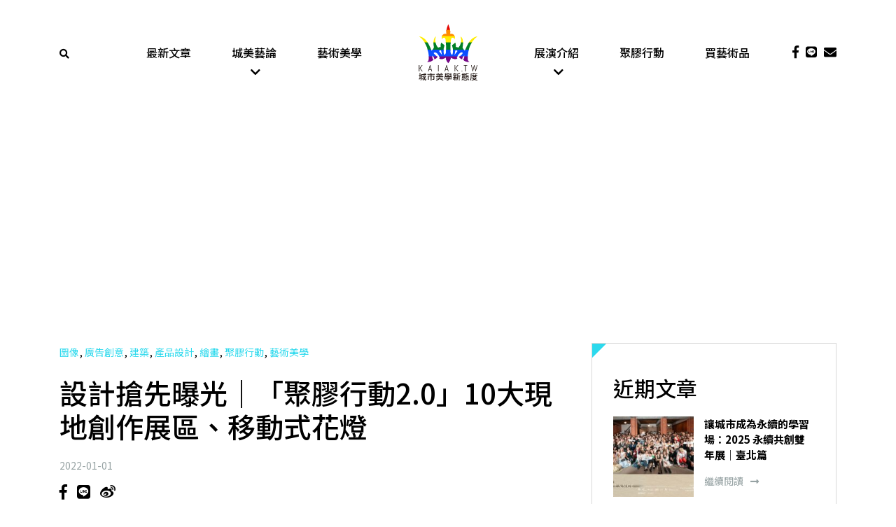

--- FILE ---
content_type: text/html; charset=UTF-8
request_url: https://www.kaiak.tw/%E8%81%9A%E8%86%A0%E8%A1%8C%E5%8B%952-0/
body_size: 22775
content:
<!DOCTYPE html>
<html lang="zh-TW" class="no-js">

<head>
    <meta charset="UTF-8">
<script type="text/javascript">
/* <![CDATA[ */
var gform;gform||(document.addEventListener("gform_main_scripts_loaded",function(){gform.scriptsLoaded=!0}),document.addEventListener("gform/theme/scripts_loaded",function(){gform.themeScriptsLoaded=!0}),window.addEventListener("DOMContentLoaded",function(){gform.domLoaded=!0}),gform={domLoaded:!1,scriptsLoaded:!1,themeScriptsLoaded:!1,isFormEditor:()=>"function"==typeof InitializeEditor,callIfLoaded:function(o){return!(!gform.domLoaded||!gform.scriptsLoaded||!gform.themeScriptsLoaded&&!gform.isFormEditor()||(gform.isFormEditor()&&console.warn("The use of gform.initializeOnLoaded() is deprecated in the form editor context and will be removed in Gravity Forms 3.1."),o(),0))},initializeOnLoaded:function(o){gform.callIfLoaded(o)||(document.addEventListener("gform_main_scripts_loaded",()=>{gform.scriptsLoaded=!0,gform.callIfLoaded(o)}),document.addEventListener("gform/theme/scripts_loaded",()=>{gform.themeScriptsLoaded=!0,gform.callIfLoaded(o)}),window.addEventListener("DOMContentLoaded",()=>{gform.domLoaded=!0,gform.callIfLoaded(o)}))},hooks:{action:{},filter:{}},addAction:function(o,r,e,t){gform.addHook("action",o,r,e,t)},addFilter:function(o,r,e,t){gform.addHook("filter",o,r,e,t)},doAction:function(o){gform.doHook("action",o,arguments)},applyFilters:function(o){return gform.doHook("filter",o,arguments)},removeAction:function(o,r){gform.removeHook("action",o,r)},removeFilter:function(o,r,e){gform.removeHook("filter",o,r,e)},addHook:function(o,r,e,t,n){null==gform.hooks[o][r]&&(gform.hooks[o][r]=[]);var d=gform.hooks[o][r];null==n&&(n=r+"_"+d.length),gform.hooks[o][r].push({tag:n,callable:e,priority:t=null==t?10:t})},doHook:function(r,o,e){var t;if(e=Array.prototype.slice.call(e,1),null!=gform.hooks[r][o]&&((o=gform.hooks[r][o]).sort(function(o,r){return o.priority-r.priority}),o.forEach(function(o){"function"!=typeof(t=o.callable)&&(t=window[t]),"action"==r?t.apply(null,e):e[0]=t.apply(null,e)})),"filter"==r)return e[0]},removeHook:function(o,r,t,n){var e;null!=gform.hooks[o][r]&&(e=(e=gform.hooks[o][r]).filter(function(o,r,e){return!!(null!=n&&n!=o.tag||null!=t&&t!=o.priority)}),gform.hooks[o][r]=e)}});
/* ]]> */
</script>

    <meta name="viewport" content="width=device-width, initial-scale=1">
    <link rel="profile" href="http://gmpg.org/xfn/11">
        <meta name='robots' content='index, follow, max-image-preview:large, max-snippet:-1, max-video-preview:-1' />
	<style>img:is([sizes="auto" i], [sizes^="auto," i]) { contain-intrinsic-size: 3000px 1500px }</style>
	
	<!-- This site is optimized with the Yoast SEO plugin v24.9 - https://yoast.com/wordpress/plugins/seo/ -->
	<title>設計搶先曝光｜「 聚膠行動2.0 」10大現地創作展區、移動式花燈</title>
	<meta name="description" content="這次燈會不同以往，結合世界各國超夯藝術裝置。為響應這場藝術盛典，德國柏林藝術團隊TAPE THAT特別親自來台與台灣瘋設計共同策展，打造港都潮流新膠點—「 聚膠行動2.0 」，在駁二藝術特區以及高雄輕軌上盡情揮灑創作，為高雄燈會帶來獨特的視覺衝擊。" />
	<link rel="canonical" href="https://www.kaiak.tw/聚膠行動2-0/" />
	<meta property="og:locale" content="zh_TW" />
	<meta property="og:type" content="article" />
	<meta property="og:title" content="設計搶先曝光｜「 聚膠行動2.0 」10大現地創作展區、移動式花燈" />
	<meta property="og:description" content="這次燈會不同以往，結合世界各國超夯藝術裝置。為響應這場藝術盛典，德國柏林藝術團隊TAPE THAT特別親自來台與台灣瘋設計共同策展，打造港都潮流新膠點—「 聚膠行動2.0 」，在駁二藝術特區以及高雄輕軌上盡情揮灑創作，為高雄燈會帶來獨特的視覺衝擊。" />
	<meta property="og:url" content="https://www.kaiak.tw/聚膠行動2-0/" />
	<meta property="og:site_name" content="城市美學新態度kaiak.tw" />
	<meta property="article:published_time" content="2021-12-31T18:34:28+00:00" />
	<meta property="article:modified_time" content="2022-01-10T04:24:33+00:00" />
	<meta property="og:image" content="https://www.kaiak.tw/wp-content/uploads/2021/12/「聚膠行動TapeArt-2.0-4.jpg" />
	<meta property="og:image:width" content="8334" />
	<meta property="og:image:height" content="6251" />
	<meta property="og:image:type" content="image/jpeg" />
	<meta name="author" content="meira" />
	<meta name="twitter:card" content="summary_large_image" />
	<meta name="twitter:label1" content="作者:" />
	<meta name="twitter:data1" content="meira" />
	<meta name="twitter:label2" content="預估閱讀時間" />
	<meta name="twitter:data2" content="3 分鐘" />
	<script type="application/ld+json" class="yoast-schema-graph">{"@context":"https://schema.org","@graph":[{"@type":"Article","@id":"https://www.kaiak.tw/%e8%81%9a%e8%86%a0%e8%a1%8c%e5%8b%952-0/#article","isPartOf":{"@id":"https://www.kaiak.tw/%e8%81%9a%e8%86%a0%e8%a1%8c%e5%8b%952-0/"},"author":{"name":"meira","@id":"https://www.kaiak.tw/#/schema/person/29955b3ed92b301d1a461fd5f10261f0"},"headline":"設計搶先曝光｜「聚膠行動2.0」10大現地創作展區、移動式花燈","datePublished":"2021-12-31T18:34:28+00:00","dateModified":"2022-01-10T04:24:33+00:00","mainEntityOfPage":{"@id":"https://www.kaiak.tw/%e8%81%9a%e8%86%a0%e8%a1%8c%e5%8b%952-0/"},"wordCount":37,"publisher":{"@id":"https://www.kaiak.tw/#organization"},"image":{"@id":"https://www.kaiak.tw/%e8%81%9a%e8%86%a0%e8%a1%8c%e5%8b%952-0/#primaryimage"},"thumbnailUrl":"https://assets.kaiak.tw/live/assets/2021/12/%E3%80%8C%E8%81%9A%E8%86%A0%E8%A1%8C%E5%8B%95TapeArt-2.0-4.jpg","keywords":["2022","Art","IG","RedDot","TAPE THAT","TapeArt","展覽","德國紅點","早鳥","最佳設計獎","潮流","潮男藝術家","現地創作","聚膠","聚膠行動2.0","膠帶藝術","藝術","街頭藝術","駁二","高雄"],"articleSection":["圖像","廣告創意","建築","產品設計","繪畫","聚膠行動","藝術美學"],"inLanguage":"zh-TW"},{"@type":"WebPage","@id":"https://www.kaiak.tw/%e8%81%9a%e8%86%a0%e8%a1%8c%e5%8b%952-0/","url":"https://www.kaiak.tw/%e8%81%9a%e8%86%a0%e8%a1%8c%e5%8b%952-0/","name":"設計搶先曝光｜「 聚膠行動2.0 」10大現地創作展區、移動式花燈","isPartOf":{"@id":"https://www.kaiak.tw/#website"},"primaryImageOfPage":{"@id":"https://www.kaiak.tw/%e8%81%9a%e8%86%a0%e8%a1%8c%e5%8b%952-0/#primaryimage"},"image":{"@id":"https://www.kaiak.tw/%e8%81%9a%e8%86%a0%e8%a1%8c%e5%8b%952-0/#primaryimage"},"thumbnailUrl":"https://assets.kaiak.tw/live/assets/2021/12/%E3%80%8C%E8%81%9A%E8%86%A0%E8%A1%8C%E5%8B%95TapeArt-2.0-4.jpg","datePublished":"2021-12-31T18:34:28+00:00","dateModified":"2022-01-10T04:24:33+00:00","description":"這次燈會不同以往，結合世界各國超夯藝術裝置。為響應這場藝術盛典，德國柏林藝術團隊TAPE THAT特別親自來台與台灣瘋設計共同策展，打造港都潮流新膠點—「 聚膠行動2.0 」，在駁二藝術特區以及高雄輕軌上盡情揮灑創作，為高雄燈會帶來獨特的視覺衝擊。","breadcrumb":{"@id":"https://www.kaiak.tw/%e8%81%9a%e8%86%a0%e8%a1%8c%e5%8b%952-0/#breadcrumb"},"inLanguage":"zh-TW","potentialAction":[{"@type":"ReadAction","target":["https://www.kaiak.tw/%e8%81%9a%e8%86%a0%e8%a1%8c%e5%8b%952-0/"]}]},{"@type":"ImageObject","inLanguage":"zh-TW","@id":"https://www.kaiak.tw/%e8%81%9a%e8%86%a0%e8%a1%8c%e5%8b%952-0/#primaryimage","url":"https://assets.kaiak.tw/live/assets/2021/12/%E3%80%8C%E8%81%9A%E8%86%A0%E8%A1%8C%E5%8B%95TapeArt-2.0-4.jpg","contentUrl":"https://assets.kaiak.tw/live/assets/2021/12/%E3%80%8C%E8%81%9A%E8%86%A0%E8%A1%8C%E5%8B%95TapeArt-2.0-4.jpg","width":8334,"height":6251},{"@type":"BreadcrumbList","@id":"https://www.kaiak.tw/%e8%81%9a%e8%86%a0%e8%a1%8c%e5%8b%952-0/#breadcrumb","itemListElement":[{"@type":"ListItem","position":1,"name":"Home","item":"https://www.kaiak.tw/"},{"@type":"ListItem","position":2,"name":"最新文章","item":"https://www.kaiak.tw/blog/"},{"@type":"ListItem","position":3,"name":"設計搶先曝光｜「聚膠行動2.0」10大現地創作展區、移動式花燈"}]},{"@type":"WebSite","@id":"https://www.kaiak.tw/#website","url":"https://www.kaiak.tw/","name":"城市美學新態度kaiak.tw","description":"一城一人一事一物","publisher":{"@id":"https://www.kaiak.tw/#organization"},"potentialAction":[{"@type":"SearchAction","target":{"@type":"EntryPoint","urlTemplate":"https://www.kaiak.tw/?s={search_term_string}"},"query-input":{"@type":"PropertyValueSpecification","valueRequired":true,"valueName":"search_term_string"}}],"inLanguage":"zh-TW"},{"@type":"Organization","@id":"https://www.kaiak.tw/#organization","name":"KAIAK.TW","url":"https://www.kaiak.tw/","logo":{"@type":"ImageObject","inLanguage":"zh-TW","@id":"https://www.kaiak.tw/#/schema/logo/image/","url":"https://www.kaiak.tw/wp-content/uploads/2019/05/20170419-城市美學LOGO-臉書大頭照-02.png","contentUrl":"https://www.kaiak.tw/wp-content/uploads/2019/05/20170419-城市美學LOGO-臉書大頭照-02.png","width":505,"height":505,"caption":"KAIAK.TW"},"image":{"@id":"https://www.kaiak.tw/#/schema/logo/image/"}},{"@type":"Person","@id":"https://www.kaiak.tw/#/schema/person/29955b3ed92b301d1a461fd5f10261f0","name":"meira","image":{"@type":"ImageObject","inLanguage":"zh-TW","@id":"https://www.kaiak.tw/#/schema/person/image/","url":"https://secure.gravatar.com/avatar/aeb09e6b3b50fe6e760cd49e494d7b27?s=96&d=mm&r=g","contentUrl":"https://secure.gravatar.com/avatar/aeb09e6b3b50fe6e760cd49e494d7b27?s=96&d=mm&r=g","caption":"meira"},"description":"All is well.","url":"https://www.kaiak.tw/author/meira/"}]}</script>
	<!-- / Yoast SEO plugin. -->


<link rel='dns-prefetch' href='//cdnjs.cloudflare.com' />
<link rel='dns-prefetch' href='//stackpath.bootstrapcdn.com' />
<link rel='dns-prefetch' href='//cdn.rawgit.com' />
<link rel='dns-prefetch' href='//use.fontawesome.com' />
<link rel='dns-prefetch' href='//cdn.kaiak.tw' />
<link href='https://cdn.kaiak.tw' rel='preconnect' />
<script type="text/javascript">
/* <![CDATA[ */
window._wpemojiSettings = {"baseUrl":"https:\/\/s.w.org\/images\/core\/emoji\/15.0.3\/72x72\/","ext":".png","svgUrl":"https:\/\/s.w.org\/images\/core\/emoji\/15.0.3\/svg\/","svgExt":".svg","source":{"concatemoji":"https:\/\/www.kaiak.tw\/wp-includes\/js\/wp-emoji-release.min.js?ver=1542249348d14c14d76c290c8872a295"}};
/*! This file is auto-generated */
!function(i,n){var o,s,e;function c(e){try{var t={supportTests:e,timestamp:(new Date).valueOf()};sessionStorage.setItem(o,JSON.stringify(t))}catch(e){}}function p(e,t,n){e.clearRect(0,0,e.canvas.width,e.canvas.height),e.fillText(t,0,0);var t=new Uint32Array(e.getImageData(0,0,e.canvas.width,e.canvas.height).data),r=(e.clearRect(0,0,e.canvas.width,e.canvas.height),e.fillText(n,0,0),new Uint32Array(e.getImageData(0,0,e.canvas.width,e.canvas.height).data));return t.every(function(e,t){return e===r[t]})}function u(e,t,n){switch(t){case"flag":return n(e,"\ud83c\udff3\ufe0f\u200d\u26a7\ufe0f","\ud83c\udff3\ufe0f\u200b\u26a7\ufe0f")?!1:!n(e,"\ud83c\uddfa\ud83c\uddf3","\ud83c\uddfa\u200b\ud83c\uddf3")&&!n(e,"\ud83c\udff4\udb40\udc67\udb40\udc62\udb40\udc65\udb40\udc6e\udb40\udc67\udb40\udc7f","\ud83c\udff4\u200b\udb40\udc67\u200b\udb40\udc62\u200b\udb40\udc65\u200b\udb40\udc6e\u200b\udb40\udc67\u200b\udb40\udc7f");case"emoji":return!n(e,"\ud83d\udc26\u200d\u2b1b","\ud83d\udc26\u200b\u2b1b")}return!1}function f(e,t,n){var r="undefined"!=typeof WorkerGlobalScope&&self instanceof WorkerGlobalScope?new OffscreenCanvas(300,150):i.createElement("canvas"),a=r.getContext("2d",{willReadFrequently:!0}),o=(a.textBaseline="top",a.font="600 32px Arial",{});return e.forEach(function(e){o[e]=t(a,e,n)}),o}function t(e){var t=i.createElement("script");t.src=e,t.defer=!0,i.head.appendChild(t)}"undefined"!=typeof Promise&&(o="wpEmojiSettingsSupports",s=["flag","emoji"],n.supports={everything:!0,everythingExceptFlag:!0},e=new Promise(function(e){i.addEventListener("DOMContentLoaded",e,{once:!0})}),new Promise(function(t){var n=function(){try{var e=JSON.parse(sessionStorage.getItem(o));if("object"==typeof e&&"number"==typeof e.timestamp&&(new Date).valueOf()<e.timestamp+604800&&"object"==typeof e.supportTests)return e.supportTests}catch(e){}return null}();if(!n){if("undefined"!=typeof Worker&&"undefined"!=typeof OffscreenCanvas&&"undefined"!=typeof URL&&URL.createObjectURL&&"undefined"!=typeof Blob)try{var e="postMessage("+f.toString()+"("+[JSON.stringify(s),u.toString(),p.toString()].join(",")+"));",r=new Blob([e],{type:"text/javascript"}),a=new Worker(URL.createObjectURL(r),{name:"wpTestEmojiSupports"});return void(a.onmessage=function(e){c(n=e.data),a.terminate(),t(n)})}catch(e){}c(n=f(s,u,p))}t(n)}).then(function(e){for(var t in e)n.supports[t]=e[t],n.supports.everything=n.supports.everything&&n.supports[t],"flag"!==t&&(n.supports.everythingExceptFlag=n.supports.everythingExceptFlag&&n.supports[t]);n.supports.everythingExceptFlag=n.supports.everythingExceptFlag&&!n.supports.flag,n.DOMReady=!1,n.readyCallback=function(){n.DOMReady=!0}}).then(function(){return e}).then(function(){var e;n.supports.everything||(n.readyCallback(),(e=n.source||{}).concatemoji?t(e.concatemoji):e.wpemoji&&e.twemoji&&(t(e.twemoji),t(e.wpemoji)))}))}((window,document),window._wpemojiSettings);
/* ]]> */
</script>
<style id='wp-emoji-styles-inline-css' type='text/css'>

	img.wp-smiley, img.emoji {
		display: inline !important;
		border: none !important;
		box-shadow: none !important;
		height: 1em !important;
		width: 1em !important;
		margin: 0 0.07em !important;
		vertical-align: -0.1em !important;
		background: none !important;
		padding: 0 !important;
	}
</style>
<link rel='stylesheet' id='wp-block-library-css' href='https://cdn.kaiak.tw/wp-includes/css/dist/block-library/style.min.css?ver=1542249348d14c14d76c290c8872a295' type='text/css' media='all' />
<style id='classic-theme-styles-inline-css' type='text/css'>
/*! This file is auto-generated */
.wp-block-button__link{color:#fff;background-color:#32373c;border-radius:9999px;box-shadow:none;text-decoration:none;padding:calc(.667em + 2px) calc(1.333em + 2px);font-size:1.125em}.wp-block-file__button{background:#32373c;color:#fff;text-decoration:none}
</style>
<style id='global-styles-inline-css' type='text/css'>
:root{--wp--preset--aspect-ratio--square: 1;--wp--preset--aspect-ratio--4-3: 4/3;--wp--preset--aspect-ratio--3-4: 3/4;--wp--preset--aspect-ratio--3-2: 3/2;--wp--preset--aspect-ratio--2-3: 2/3;--wp--preset--aspect-ratio--16-9: 16/9;--wp--preset--aspect-ratio--9-16: 9/16;--wp--preset--color--black: #000000;--wp--preset--color--cyan-bluish-gray: #abb8c3;--wp--preset--color--white: #ffffff;--wp--preset--color--pale-pink: #f78da7;--wp--preset--color--vivid-red: #cf2e2e;--wp--preset--color--luminous-vivid-orange: #ff6900;--wp--preset--color--luminous-vivid-amber: #fcb900;--wp--preset--color--light-green-cyan: #7bdcb5;--wp--preset--color--vivid-green-cyan: #00d084;--wp--preset--color--pale-cyan-blue: #8ed1fc;--wp--preset--color--vivid-cyan-blue: #0693e3;--wp--preset--color--vivid-purple: #9b51e0;--wp--preset--gradient--vivid-cyan-blue-to-vivid-purple: linear-gradient(135deg,rgba(6,147,227,1) 0%,rgb(155,81,224) 100%);--wp--preset--gradient--light-green-cyan-to-vivid-green-cyan: linear-gradient(135deg,rgb(122,220,180) 0%,rgb(0,208,130) 100%);--wp--preset--gradient--luminous-vivid-amber-to-luminous-vivid-orange: linear-gradient(135deg,rgba(252,185,0,1) 0%,rgba(255,105,0,1) 100%);--wp--preset--gradient--luminous-vivid-orange-to-vivid-red: linear-gradient(135deg,rgba(255,105,0,1) 0%,rgb(207,46,46) 100%);--wp--preset--gradient--very-light-gray-to-cyan-bluish-gray: linear-gradient(135deg,rgb(238,238,238) 0%,rgb(169,184,195) 100%);--wp--preset--gradient--cool-to-warm-spectrum: linear-gradient(135deg,rgb(74,234,220) 0%,rgb(151,120,209) 20%,rgb(207,42,186) 40%,rgb(238,44,130) 60%,rgb(251,105,98) 80%,rgb(254,248,76) 100%);--wp--preset--gradient--blush-light-purple: linear-gradient(135deg,rgb(255,206,236) 0%,rgb(152,150,240) 100%);--wp--preset--gradient--blush-bordeaux: linear-gradient(135deg,rgb(254,205,165) 0%,rgb(254,45,45) 50%,rgb(107,0,62) 100%);--wp--preset--gradient--luminous-dusk: linear-gradient(135deg,rgb(255,203,112) 0%,rgb(199,81,192) 50%,rgb(65,88,208) 100%);--wp--preset--gradient--pale-ocean: linear-gradient(135deg,rgb(255,245,203) 0%,rgb(182,227,212) 50%,rgb(51,167,181) 100%);--wp--preset--gradient--electric-grass: linear-gradient(135deg,rgb(202,248,128) 0%,rgb(113,206,126) 100%);--wp--preset--gradient--midnight: linear-gradient(135deg,rgb(2,3,129) 0%,rgb(40,116,252) 100%);--wp--preset--font-size--small: 13px;--wp--preset--font-size--medium: 20px;--wp--preset--font-size--large: 36px;--wp--preset--font-size--x-large: 42px;--wp--preset--spacing--20: 0.44rem;--wp--preset--spacing--30: 0.67rem;--wp--preset--spacing--40: 1rem;--wp--preset--spacing--50: 1.5rem;--wp--preset--spacing--60: 2.25rem;--wp--preset--spacing--70: 3.38rem;--wp--preset--spacing--80: 5.06rem;--wp--preset--shadow--natural: 6px 6px 9px rgba(0, 0, 0, 0.2);--wp--preset--shadow--deep: 12px 12px 50px rgba(0, 0, 0, 0.4);--wp--preset--shadow--sharp: 6px 6px 0px rgba(0, 0, 0, 0.2);--wp--preset--shadow--outlined: 6px 6px 0px -3px rgba(255, 255, 255, 1), 6px 6px rgba(0, 0, 0, 1);--wp--preset--shadow--crisp: 6px 6px 0px rgba(0, 0, 0, 1);}:where(.is-layout-flex){gap: 0.5em;}:where(.is-layout-grid){gap: 0.5em;}body .is-layout-flex{display: flex;}.is-layout-flex{flex-wrap: wrap;align-items: center;}.is-layout-flex > :is(*, div){margin: 0;}body .is-layout-grid{display: grid;}.is-layout-grid > :is(*, div){margin: 0;}:where(.wp-block-columns.is-layout-flex){gap: 2em;}:where(.wp-block-columns.is-layout-grid){gap: 2em;}:where(.wp-block-post-template.is-layout-flex){gap: 1.25em;}:where(.wp-block-post-template.is-layout-grid){gap: 1.25em;}.has-black-color{color: var(--wp--preset--color--black) !important;}.has-cyan-bluish-gray-color{color: var(--wp--preset--color--cyan-bluish-gray) !important;}.has-white-color{color: var(--wp--preset--color--white) !important;}.has-pale-pink-color{color: var(--wp--preset--color--pale-pink) !important;}.has-vivid-red-color{color: var(--wp--preset--color--vivid-red) !important;}.has-luminous-vivid-orange-color{color: var(--wp--preset--color--luminous-vivid-orange) !important;}.has-luminous-vivid-amber-color{color: var(--wp--preset--color--luminous-vivid-amber) !important;}.has-light-green-cyan-color{color: var(--wp--preset--color--light-green-cyan) !important;}.has-vivid-green-cyan-color{color: var(--wp--preset--color--vivid-green-cyan) !important;}.has-pale-cyan-blue-color{color: var(--wp--preset--color--pale-cyan-blue) !important;}.has-vivid-cyan-blue-color{color: var(--wp--preset--color--vivid-cyan-blue) !important;}.has-vivid-purple-color{color: var(--wp--preset--color--vivid-purple) !important;}.has-black-background-color{background-color: var(--wp--preset--color--black) !important;}.has-cyan-bluish-gray-background-color{background-color: var(--wp--preset--color--cyan-bluish-gray) !important;}.has-white-background-color{background-color: var(--wp--preset--color--white) !important;}.has-pale-pink-background-color{background-color: var(--wp--preset--color--pale-pink) !important;}.has-vivid-red-background-color{background-color: var(--wp--preset--color--vivid-red) !important;}.has-luminous-vivid-orange-background-color{background-color: var(--wp--preset--color--luminous-vivid-orange) !important;}.has-luminous-vivid-amber-background-color{background-color: var(--wp--preset--color--luminous-vivid-amber) !important;}.has-light-green-cyan-background-color{background-color: var(--wp--preset--color--light-green-cyan) !important;}.has-vivid-green-cyan-background-color{background-color: var(--wp--preset--color--vivid-green-cyan) !important;}.has-pale-cyan-blue-background-color{background-color: var(--wp--preset--color--pale-cyan-blue) !important;}.has-vivid-cyan-blue-background-color{background-color: var(--wp--preset--color--vivid-cyan-blue) !important;}.has-vivid-purple-background-color{background-color: var(--wp--preset--color--vivid-purple) !important;}.has-black-border-color{border-color: var(--wp--preset--color--black) !important;}.has-cyan-bluish-gray-border-color{border-color: var(--wp--preset--color--cyan-bluish-gray) !important;}.has-white-border-color{border-color: var(--wp--preset--color--white) !important;}.has-pale-pink-border-color{border-color: var(--wp--preset--color--pale-pink) !important;}.has-vivid-red-border-color{border-color: var(--wp--preset--color--vivid-red) !important;}.has-luminous-vivid-orange-border-color{border-color: var(--wp--preset--color--luminous-vivid-orange) !important;}.has-luminous-vivid-amber-border-color{border-color: var(--wp--preset--color--luminous-vivid-amber) !important;}.has-light-green-cyan-border-color{border-color: var(--wp--preset--color--light-green-cyan) !important;}.has-vivid-green-cyan-border-color{border-color: var(--wp--preset--color--vivid-green-cyan) !important;}.has-pale-cyan-blue-border-color{border-color: var(--wp--preset--color--pale-cyan-blue) !important;}.has-vivid-cyan-blue-border-color{border-color: var(--wp--preset--color--vivid-cyan-blue) !important;}.has-vivid-purple-border-color{border-color: var(--wp--preset--color--vivid-purple) !important;}.has-vivid-cyan-blue-to-vivid-purple-gradient-background{background: var(--wp--preset--gradient--vivid-cyan-blue-to-vivid-purple) !important;}.has-light-green-cyan-to-vivid-green-cyan-gradient-background{background: var(--wp--preset--gradient--light-green-cyan-to-vivid-green-cyan) !important;}.has-luminous-vivid-amber-to-luminous-vivid-orange-gradient-background{background: var(--wp--preset--gradient--luminous-vivid-amber-to-luminous-vivid-orange) !important;}.has-luminous-vivid-orange-to-vivid-red-gradient-background{background: var(--wp--preset--gradient--luminous-vivid-orange-to-vivid-red) !important;}.has-very-light-gray-to-cyan-bluish-gray-gradient-background{background: var(--wp--preset--gradient--very-light-gray-to-cyan-bluish-gray) !important;}.has-cool-to-warm-spectrum-gradient-background{background: var(--wp--preset--gradient--cool-to-warm-spectrum) !important;}.has-blush-light-purple-gradient-background{background: var(--wp--preset--gradient--blush-light-purple) !important;}.has-blush-bordeaux-gradient-background{background: var(--wp--preset--gradient--blush-bordeaux) !important;}.has-luminous-dusk-gradient-background{background: var(--wp--preset--gradient--luminous-dusk) !important;}.has-pale-ocean-gradient-background{background: var(--wp--preset--gradient--pale-ocean) !important;}.has-electric-grass-gradient-background{background: var(--wp--preset--gradient--electric-grass) !important;}.has-midnight-gradient-background{background: var(--wp--preset--gradient--midnight) !important;}.has-small-font-size{font-size: var(--wp--preset--font-size--small) !important;}.has-medium-font-size{font-size: var(--wp--preset--font-size--medium) !important;}.has-large-font-size{font-size: var(--wp--preset--font-size--large) !important;}.has-x-large-font-size{font-size: var(--wp--preset--font-size--x-large) !important;}
:where(.wp-block-post-template.is-layout-flex){gap: 1.25em;}:where(.wp-block-post-template.is-layout-grid){gap: 1.25em;}
:where(.wp-block-columns.is-layout-flex){gap: 2em;}:where(.wp-block-columns.is-layout-grid){gap: 2em;}
:root :where(.wp-block-pullquote){font-size: 1.5em;line-height: 1.6;}
</style>
<link rel='stylesheet' id='slick-css' href='https://cdnjs.cloudflare.com/ajax/libs/slick-carousel/1.9.0/slick.min.css?ver=1.9.0' type='text/css' media='screen' />
<link rel='stylesheet' id='slick-theme-css' href='https://cdnjs.cloudflare.com/ajax/libs/slick-carousel/1.9.0/slick-theme.min.css?ver=1.9.0' type='text/css' media='screen' />
<link rel='stylesheet' id='bootstrap-css' href='https://stackpath.bootstrapcdn.com/bootstrap/4.1.3/css/bootstrap.min.css?ver=4.1.3' type='text/css' media='all' />
<link rel='stylesheet' id='font-awesome-css' href='https://use.fontawesome.com/releases/v5.2.0/css/all.css?ver=5.2.0' type='text/css' media='all' />
<link rel='stylesheet' id='fancybox-css' href='https://cdnjs.cloudflare.com/ajax/libs/fancybox/3.3.5/jquery.fancybox.min.css?ver=3.3.5' type='text/css' media='all' />
<link rel='stylesheet' id='aos-css' href='https://cdn.rawgit.com/michalsnik/aos/2.1.1/dist/aos.css?ver=2.1.1' type='text/css' media='all' />
<link rel='stylesheet' id='theme-style-css' href='https://cdn.kaiak.tw/wp-content/themes/innovext/dist/css/main.min.css?ver=1744968901' type='text/css' media='all' />
<style id='akismet-widget-style-inline-css' type='text/css'>

			.a-stats {
				--akismet-color-mid-green: #357b49;
				--akismet-color-white: #fff;
				--akismet-color-light-grey: #f6f7f7;

				max-width: 350px;
				width: auto;
			}

			.a-stats * {
				all: unset;
				box-sizing: border-box;
			}

			.a-stats strong {
				font-weight: 600;
			}

			.a-stats a.a-stats__link,
			.a-stats a.a-stats__link:visited,
			.a-stats a.a-stats__link:active {
				background: var(--akismet-color-mid-green);
				border: none;
				box-shadow: none;
				border-radius: 8px;
				color: var(--akismet-color-white);
				cursor: pointer;
				display: block;
				font-family: -apple-system, BlinkMacSystemFont, 'Segoe UI', 'Roboto', 'Oxygen-Sans', 'Ubuntu', 'Cantarell', 'Helvetica Neue', sans-serif;
				font-weight: 500;
				padding: 12px;
				text-align: center;
				text-decoration: none;
				transition: all 0.2s ease;
			}

			/* Extra specificity to deal with TwentyTwentyOne focus style */
			.widget .a-stats a.a-stats__link:focus {
				background: var(--akismet-color-mid-green);
				color: var(--akismet-color-white);
				text-decoration: none;
			}

			.a-stats a.a-stats__link:hover {
				filter: brightness(110%);
				box-shadow: 0 4px 12px rgba(0, 0, 0, 0.06), 0 0 2px rgba(0, 0, 0, 0.16);
			}

			.a-stats .count {
				color: var(--akismet-color-white);
				display: block;
				font-size: 1.5em;
				line-height: 1.4;
				padding: 0 13px;
				white-space: nowrap;
			}
		
</style>
<script type="text/javascript" src="https://cdn.kaiak.tw/wp-includes/js/jquery/jquery.min.js?ver=3.7.1" id="jquery-core-js"></script>
<script type="text/javascript" src="https://cdn.kaiak.tw/wp-includes/js/jquery/jquery-migrate.min.js?ver=3.4.1" id="jquery-migrate-js"></script>
<link rel="https://api.w.org/" href="https://www.kaiak.tw/wp-json/" /><link rel="alternate" title="JSON" type="application/json" href="https://www.kaiak.tw/wp-json/wp/v2/posts/137825" /><link rel="EditURI" type="application/rsd+xml" title="RSD" href="https://www.kaiak.tw/xmlrpc.php?rsd" />

<link rel='shortlink' href='https://www.kaiak.tw/?p=137825' />
<link rel="alternate" title="oEmbed (JSON)" type="application/json+oembed" href="https://www.kaiak.tw/wp-json/oembed/1.0/embed?url=https%3A%2F%2Fwww.kaiak.tw%2F%25e8%2581%259a%25e8%2586%25a0%25e8%25a1%258c%25e5%258b%25952-0%2F" />
<link rel="alternate" title="oEmbed (XML)" type="text/xml+oembed" href="https://www.kaiak.tw/wp-json/oembed/1.0/embed?url=https%3A%2F%2Fwww.kaiak.tw%2F%25e8%2581%259a%25e8%2586%25a0%25e8%25a1%258c%25e5%258b%25952-0%2F&#038;format=xml" />
 <!-- Facebook Pixel Code -->
    <script>
        ! function(f, b, e, v, n, t, s) {
            if (f.fbq)
                return;
            n = f.fbq = function() {
                n.callMethod ?
                    n.callMethod.apply(n, arguments) : n.queue.push(arguments)
            };
            if (!f._fbq)
                f._fbq = n;
            n.push = n;
            n.loaded = !0;
            n.version = '2.0';
            n.queue = [];
            t = b.createElement(e);
            t.async = !0;
            t.src = v;
            s = b.getElementsByTagName(e)[0];
            s.parentNode.insertBefore(t, s)
        }(window, document, 'script',
            'https://connect.facebook.net/en_US/fbevents.js');
        fbq('init', '2576598395701598');
        fbq('track', 'PageView');
    </script>
    <noscript><img height="1" width="1" style="display:none" src="https://www.facebook.com/tr?id=2576598395701598&ev=PageView&noscript=1" /></noscript>
    <!-- End Facebook Pixel Code -->
    <!--Google Ads-->
    <script data-ad-client="ca-pub-9800061099059316" async src="https://pagead2.googlesyndication.com/pagead/js/adsbygoogle.js"></script>
<!-- Global site tag (gtag.js) - Google Analytics -->
<script async src="https://www.googletagmanager.com/gtag/js?id=G-RPFTWXXTPW"></script>
<script>
  window.dataLayer = window.dataLayer || [];
  function gtag(){dataLayer.push(arguments);}
  gtag('js', new Date());

  gtag('config', 'G-RPFTWXXTPW');
</script>
<link rel="icon" href="https://assets.kaiak.tw/live/assets/2019/04/cropped-LOGO-02-32x32.jpg" sizes="32x32" />
<link rel="icon" href="https://assets.kaiak.tw/live/assets/2019/04/cropped-LOGO-02-192x192.jpg" sizes="192x192" />
<link rel="apple-touch-icon" href="https://assets.kaiak.tw/live/assets/2019/04/cropped-LOGO-02-180x180.jpg" />
<meta name="msapplication-TileImage" content="https://assets.kaiak.tw/live/assets/2019/04/cropped-LOGO-02-270x270.jpg" />
<noscript><style id="rocket-lazyload-nojs-css">.rll-youtube-player, [data-lazy-src]{display:none !important;}</style></noscript><meta name="generator" content="WP Rocket 3.18.3" data-wpr-features="wpr_lazyload_images wpr_lazyload_iframes wpr_cdn wpr_desktop" /></head>

<body class="post-template-default single single-post postid-137825 single-format-standard">
    <!--     Navigation  -->
    <!--Header Content-->
    <a href="#" class="backtotop" title="Go to top"><i class="fas fa-chevron-up"></i></a>
    <div class="main-menu sticky-top">
        <div class="header">
            <div class="container">
                <div class="row">
                    <div class="col-2 col-lg-1 d-flex align-items-center">
                        <div class="search">
                            <a href="javascript:;" data-fancybox="hello" data-src="#popup-search-form"><i class="fas fa-search"></i></a>
                        </div>
                    </div>
                    <div class="col-8 col-lg-10">
                        <div class="row">
                            <div class="col-12 col-lg-2 d-flex justify-content-center">
                                <a href="https://www.kaiak.tw" class="logo">
                                    <img src="data:image/svg+xml,%3Csvg%20xmlns='http://www.w3.org/2000/svg'%20viewBox='0%200%200%200'%3E%3C/svg%3E" alt="" data-lazy-src="https://www.kaiak.tw/wp-content/themes/innovext/images/logo.svg"><noscript><img src="https://www.kaiak.tw/wp-content/themes/innovext/images/logo.svg" alt=""></noscript>
                                </a>
                            </div>
                            <div class="d-none d-lg-block col-lg-5 order-lg-first">
                                <div class="menu-main-manu-left-container"><ul id="menu-main-manu-left" class="menu-main-menu d-flex justify-content-around"><li id="menu-item-117167" class="menu-item menu-item-type-post_type menu-item-object-page current_page_parent menu-item-117167"><a href="https://www.kaiak.tw/blog/">最新文章</a></li>
<li id="menu-item-116717" class="menu-item menu-item-type-taxonomy menu-item-object-category menu-item-has-children menu-item-116717"><a href="https://www.kaiak.tw/category/column/">城美藝論</a>
<ul class="sub-menu">
	<li id="menu-item-123099" class="menu-item menu-item-type-taxonomy menu-item-object-category menu-item-123099"><a href="https://www.kaiak.tw/category/column/art-market/">藝術市場</a></li>
	<li id="menu-item-135213" class="menu-item menu-item-type-taxonomy menu-item-object-category menu-item-135213"><a href="https://www.kaiak.tw/category/column/feature/">人物專訪</a></li>
	<li id="menu-item-149557" class="menu-item menu-item-type-taxonomy menu-item-object-post_tag menu-item-149557"><a href="https://www.kaiak.tw/tag/%e8%b6%85%e7%95%b6%e4%bb%a3%e8%97%9d%e8%a1%93%e5%ae%b6/">超當代藝術家</a></li>
	<li id="menu-item-117006" class="menu-item menu-item-type-taxonomy menu-item-object-category menu-item-117006"><a href="https://www.kaiak.tw/category/column/occultism/">神祕學觀藝術</a></li>
	<li id="menu-item-151190" class="menu-item menu-item-type-taxonomy menu-item-object-post_tag menu-item-151190"><a href="https://www.kaiak.tw/tag/%e6%a1%83%e5%9c%92%e5%9c%b0%e6%99%af%e8%97%9d%e8%a1%93%e7%af%80/">桃園地景藝術節</a></li>
</ul>
<span class='submenu-toggle'></span></li>
<li id="menu-item-149561" class="menu-item menu-item-type-taxonomy menu-item-object-category current-post-ancestor current-menu-parent current-post-parent menu-item-149561"><a href="https://www.kaiak.tw/category/art-design/">藝術美學</a></li>
</ul></div>                            </div>
                            <div class="d-none d-lg-block col-lg-5">
                                <div class="menu-main-manu-right-container"><ul id="menu-main-manu-right" class="menu-main-menu d-flex justify-content-around"><li id="menu-item-95427" class="menu-item menu-item-type-taxonomy menu-item-object-category menu-item-has-children menu-item-95427"><a href="https://www.kaiak.tw/category/default/">展演介紹</a>
<ul class="sub-menu">
	<li id="menu-item-149570" class="menu-item menu-item-type-taxonomy menu-item-object-post_tag menu-item-149570"><a href="https://www.kaiak.tw/tag/%e5%b1%95%e8%a6%bd/">展覽</a></li>
	<li id="menu-item-149577" class="menu-item menu-item-type-taxonomy menu-item-object-post_tag menu-item-149577"><a href="https://www.kaiak.tw/tag/%e8%97%9d%e5%8d%9a%e6%9c%83/">藝博會</a></li>
	<li id="menu-item-149584" class="menu-item menu-item-type-taxonomy menu-item-object-post_tag menu-item-149584"><a href="https://www.kaiak.tw/tag/%e5%9f%8e%e5%b8%82%e8%97%9d%e8%a1%93%e4%ba%8b%e4%bb%b6/">城市藝術事件</a></li>
	<li id="menu-item-157202" class="menu-item menu-item-type-taxonomy menu-item-object-post_tag menu-item-157202"><a href="https://www.kaiak.tw/tag/%e5%a4%a7%e5%b7%a8%e8%9b%8b%e5%85%ac%e5%85%b1%e8%97%9d%e8%a1%93/">大巨蛋公共藝術</a></li>
	<li id="menu-item-150884" class="menu-item menu-item-type-taxonomy menu-item-object-post_tag menu-item-150884"><a href="https://www.kaiak.tw/tag/2023%e6%a1%83%e5%9c%92%e5%9c%b0%e6%99%af%e8%97%9d%e8%a1%93%e7%af%80/">2023桃園地景藝術節</a></li>
</ul>
<span class='submenu-toggle'></span></li>
<li id="menu-item-149559" class="menu-item menu-item-type-taxonomy menu-item-object-category current-post-ancestor current-menu-parent current-post-parent menu-item-149559"><a href="https://www.kaiak.tw/category/tapeart/">聚膠行動</a></li>
<li id="menu-item-117215" class="menu-item menu-item-type-custom menu-item-object-custom menu-item-117215"><a target="_blank" href="https://www.fundesignshop.tw/pages/art01">買藝術品</a></li>
</ul></div>                            </div>
                        </div>
                    </div>
                    <div class="col-2 col-lg-1 d-flex align-items-center justify-content-end d-lg-block">
                        <div class="header-social-links d-none d-lg-flex justify-content-end align-items-center">
                            <a target="_blank" href="https://www.facebook.com/artofattitude/"><i class="fab fa-facebook-f"></i></a><a target="_blank" href="https://page.line.me/rvj2074k"><i class="fab fa-line"></i></a>                                                            <a href="https://www.kaiak.tw/contact-me/"><i class="fas fa-envelope"></i></a>
                                                    </div>
                        <div class="site-mobile-menu rel d-lg-none">
                            <button type="button" class="navbar-toggle" data-toggle="collapse" data-target=".mobile-collapse">
                                <span class="sr-only">Toggle navigation</span>
                                <span class="icon-bar">
                                    <span></span>
                                </span>
                            </button>
                        </div>
                    </div>
                </div>
            </div>
            <div class="search-wrapper" id="popup-search-form">
                
<form role="search" method="get" class="search-form" action="https://www.kaiak.tw/">
<input type="search" class="search-field" placeholder="搜尋..." value="" name="s" /><button type="submit" class="search-submit"><i class="icofont icofont-ui-search"></i></button>
</form>
            </div>
        </div>
        <div class=" mobile-menu visible-xs visible-sm d-lg-none ">
            <div class="menu-main-manu-left-container"><ul id="menu-main-manu-left-1" class="menu-main-menu"><li class="menu-item menu-item-type-post_type menu-item-object-page current_page_parent menu-item-117167"><a href="https://www.kaiak.tw/blog/">最新文章</a></li>
<li class="menu-item menu-item-type-taxonomy menu-item-object-category menu-item-has-children menu-item-116717"><a href="https://www.kaiak.tw/category/column/">城美藝論</a>
<ul class="sub-menu">
	<li class="menu-item menu-item-type-taxonomy menu-item-object-category menu-item-123099"><a href="https://www.kaiak.tw/category/column/art-market/">藝術市場</a></li>
	<li class="menu-item menu-item-type-taxonomy menu-item-object-category menu-item-135213"><a href="https://www.kaiak.tw/category/column/feature/">人物專訪</a></li>
	<li class="menu-item menu-item-type-taxonomy menu-item-object-post_tag menu-item-149557"><a href="https://www.kaiak.tw/tag/%e8%b6%85%e7%95%b6%e4%bb%a3%e8%97%9d%e8%a1%93%e5%ae%b6/">超當代藝術家</a></li>
	<li class="menu-item menu-item-type-taxonomy menu-item-object-category menu-item-117006"><a href="https://www.kaiak.tw/category/column/occultism/">神祕學觀藝術</a></li>
	<li class="menu-item menu-item-type-taxonomy menu-item-object-post_tag menu-item-151190"><a href="https://www.kaiak.tw/tag/%e6%a1%83%e5%9c%92%e5%9c%b0%e6%99%af%e8%97%9d%e8%a1%93%e7%af%80/">桃園地景藝術節</a></li>
</ul>
<span class='submenu-toggle'></span></li>
<li class="menu-item menu-item-type-taxonomy menu-item-object-category current-post-ancestor current-menu-parent current-post-parent menu-item-149561"><a href="https://www.kaiak.tw/category/art-design/">藝術美學</a></li>
</ul></div>            <div class="menu-main-manu-right-container"><ul id="menu-main-manu-right-1" class="menu-main-menu"><li class="menu-item menu-item-type-taxonomy menu-item-object-category menu-item-has-children menu-item-95427"><a href="https://www.kaiak.tw/category/default/">展演介紹</a>
<ul class="sub-menu">
	<li class="menu-item menu-item-type-taxonomy menu-item-object-post_tag menu-item-149570"><a href="https://www.kaiak.tw/tag/%e5%b1%95%e8%a6%bd/">展覽</a></li>
	<li class="menu-item menu-item-type-taxonomy menu-item-object-post_tag menu-item-149577"><a href="https://www.kaiak.tw/tag/%e8%97%9d%e5%8d%9a%e6%9c%83/">藝博會</a></li>
	<li class="menu-item menu-item-type-taxonomy menu-item-object-post_tag menu-item-149584"><a href="https://www.kaiak.tw/tag/%e5%9f%8e%e5%b8%82%e8%97%9d%e8%a1%93%e4%ba%8b%e4%bb%b6/">城市藝術事件</a></li>
	<li class="menu-item menu-item-type-taxonomy menu-item-object-post_tag menu-item-157202"><a href="https://www.kaiak.tw/tag/%e5%a4%a7%e5%b7%a8%e8%9b%8b%e5%85%ac%e5%85%b1%e8%97%9d%e8%a1%93/">大巨蛋公共藝術</a></li>
	<li class="menu-item menu-item-type-taxonomy menu-item-object-post_tag menu-item-150884"><a href="https://www.kaiak.tw/tag/2023%e6%a1%83%e5%9c%92%e5%9c%b0%e6%99%af%e8%97%9d%e8%a1%93%e7%af%80/">2023桃園地景藝術節</a></li>
</ul>
<span class='submenu-toggle'></span></li>
<li class="menu-item menu-item-type-taxonomy menu-item-object-category current-post-ancestor current-menu-parent current-post-parent menu-item-149559"><a href="https://www.kaiak.tw/category/tapeart/">聚膠行動</a></li>
<li class="menu-item menu-item-type-custom menu-item-object-custom menu-item-117215"><a target="_blank" href="https://www.fundesignshop.tw/pages/art01">買藝術品</a></li>
</ul></div>            <div class="header-social-links d-flex justify-content-center align-items-center padding">
                <a target="_blank" href="https://www.facebook.com/artofattitude/"><i class="fab fa-facebook-f"></i></a><a target="_blank" href="https://page.line.me/rvj2074k"><i class="fab fa-line"></i></a>                                    <a href="https://www.kaiak.tw/contact-me/"><i class="fas fa-envelope"></i></a>
                            </div>
        </div>
    </div>
<div id="primary" class="content-area">
    <main id="main" class="site-main" role="main">
        <div class="container">
            
<div class="row">
            <div class="col-12">
            <div class="padding-small">
                <div class="widget_text widget"><div class="textwidget custom-html-widget"><script async src="https://pagead2.googlesyndication.com/pagead/js/adsbygoogle.js"></script>
<!-- 城美文章上方 -->
<ins class="adsbygoogle"
     style="display:block"
     data-ad-client="ca-pub-9800061099059316"
     data-ad-slot="3548425557"
     data-ad-format="auto"
     data-full-width-responsive="true"></ins>
<script>
     (adsbygoogle = window.adsbygoogle || []).push({});
</script></div></div>            </div>
        </div>
        <div class="col-md-8">
        <div class="post-single padding-bottom">
            <div class="entry-title">
                <span class="category-text"><a href="https://www.kaiak.tw/category/art-design/graphic/">圖像</a>, <a href="https://www.kaiak.tw/category/art-design/advertising-inspiration/">廣告創意</a>, <a href="https://www.kaiak.tw/category/art-design/architechture/">建築</a>, <a href="https://www.kaiak.tw/category/art-design/industrial-design/">產品設計</a>, <a href="https://www.kaiak.tw/category/art-design/illustration/">繪畫</a>, <a href="https://www.kaiak.tw/category/tapeart/">聚膠行動</a>, <a href="https://www.kaiak.tw/category/art-design/">藝術美學</a></span>
                <h1 class="main-title">設計搶先曝光｜「聚膠行動2.0」10大現地創作展區、移動式花燈</h1>
                <p class="post-date"><!--By <span class="author-name">meira</span>-->2022-01-01</p>
            </div>
            <div class="share-links">
    <ul>
        <li class="share-link"><a target="_blank" href="http://www.facebook.com/sharer.php?u=https%3A%2F%2Fwww.kaiak.tw%2F%25e8%2581%259a%25e8%2586%25a0%25e8%25a1%258c%25e5%258b%25952-0%2F"><i class="fab fa-facebook-f"></i></a></li>
        <li class="share-link"><a target="_blank" href="https://lineit.line.me/share/ui?url=https%3A%2F%2Fwww.kaiak.tw%2F%25e8%2581%259a%25e8%2586%25a0%25e8%25a1%258c%25e5%258b%25952-0%2F&text=%E8%A8%AD%E8%A8%88%E6%90%B6%E5%85%88%E6%9B%9D%E5%85%89%EF%BD%9C%E3%80%8C%E8%81%9A%E8%86%A0%E8%A1%8C%E5%8B%952.0%E3%80%8D10%E5%A4%A7%E7%8F%BE%E5%9C%B0%E5%89%B5%E4%BD%9C%E5%B1%95%E5%8D%80%E3%80%81%E7%A7%BB%E5%8B%95%E5%BC%8F%E8%8A%B1%E7%87%88"><i class="fab fa-line"></i></a></li>
        <li class="share-link"><a target="_blank" href="http://service.weibo.com/share/share.php?url=https%3A%2F%2Fwww.kaiak.tw%2F%25e8%2581%259a%25e8%2586%25a0%25e8%25a1%258c%25e5%258b%25952-0%2F&appkey=&title=%E8%A8%AD%E8%A8%88%E6%90%B6%E5%85%88%E6%9B%9D%E5%85%89%EF%BD%9C%E3%80%8C%E8%81%9A%E8%86%A0%E8%A1%8C%E5%8B%952.0%E3%80%8D10%E5%A4%A7%E7%8F%BE%E5%9C%B0%E5%89%B5%E4%BD%9C%E5%B1%95%E5%8D%80%E3%80%81%E7%A7%BB%E5%8B%95%E5%BC%8F%E8%8A%B1%E7%87%88&pic=&ralateUid="><i class="fab fa-weibo"></i></a></li>
    </ul>
</div>

                        <div class="article-content">
                
<figure class="wp-block-gallery columns-2 is-cropped wp-block-gallery-1 is-layout-flex wp-block-gallery-is-layout-flex"><ul class="blocks-gallery-grid"><li class="blocks-gallery-item"><figure><img fetchpriority="high" decoding="async" width="1024" height="795" src="data:image/svg+xml,%3Csvg%20xmlns='http://www.w3.org/2000/svg'%20viewBox='0%200%201024%20795'%3E%3C/svg%3E" alt="" data-id="137831" data-full-url="https://assets.kaiak.tw/live/assets/2021/12/%E9%AB%98%E9%9B%84%E7%87%88%E6%9C%83-e1640743047472.jpg" data-link="https://www.kaiak.tw/%e9%ab%98%e9%9b%84%e7%87%88%e6%9c%83/" class="wp-image-137831" data-lazy-src="https://assets.kaiak.tw/live/assets/2021/12/%E9%AB%98%E9%9B%84%E7%87%88%E6%9C%83-e1640743047472-1024x795.jpg"/><noscript><img fetchpriority="high" decoding="async" width="1024" height="795" src="https://assets.kaiak.tw/live/assets/2021/12/%E9%AB%98%E9%9B%84%E7%87%88%E6%9C%83-e1640743047472-1024x795.jpg" alt="" data-id="137831" data-full-url="https://assets.kaiak.tw/live/assets/2021/12/%E9%AB%98%E9%9B%84%E7%87%88%E6%9C%83-e1640743047472.jpg" data-link="https://www.kaiak.tw/%e9%ab%98%e9%9b%84%e7%87%88%e6%9c%83/" class="wp-image-137831"/></noscript></figure></li><li class="blocks-gallery-item"><figure><img decoding="async" width="1024" height="768" src="data:image/svg+xml,%3Csvg%20xmlns='http://www.w3.org/2000/svg'%20viewBox='0%200%201024%20768'%3E%3C/svg%3E" alt="聚膠行動2.0" data-id="137829" data-full-url="https://assets.kaiak.tw/live/assets/2021/12/%E3%80%8C%E8%81%9A%E8%86%A0%E8%A1%8C%E5%8B%95TapeArt-2.0-4.jpg" data-link="https://www.kaiak.tw/%e3%80%8c%e8%81%9a%e8%86%a0%e8%a1%8c%e5%8b%95tapeart-2-0-4/" class="wp-image-137829" data-lazy-src="https://assets.kaiak.tw/live/assets/2021/12/%E3%80%8C%E8%81%9A%E8%86%A0%E8%A1%8C%E5%8B%95TapeArt-2.0-4-1024x768.jpg"/><noscript><img decoding="async" width="1024" height="768" src="https://assets.kaiak.tw/live/assets/2021/12/%E3%80%8C%E8%81%9A%E8%86%A0%E8%A1%8C%E5%8B%95TapeArt-2.0-4-1024x768.jpg" alt="聚膠行動2.0" data-id="137829" data-full-url="https://assets.kaiak.tw/live/assets/2021/12/%E3%80%8C%E8%81%9A%E8%86%A0%E8%A1%8C%E5%8B%95TapeArt-2.0-4.jpg" data-link="https://www.kaiak.tw/%e3%80%8c%e8%81%9a%e8%86%a0%e8%a1%8c%e5%8b%95tapeart-2-0-4/" class="wp-image-137829"/></noscript></figure></li></ul></figure>



<p>2022台灣燈會在高雄主視覺，藉由一束光源，幾何構圖成一個正在發光的「高」字，以繽紛的色彩，揭示高雄城市的熱情爽朗，也揭開場域規模最大的台灣燈會。首先登場的是「2022台灣燈會會前會在高雄-聖誕主燈」在愛河灣打造全台最大的耶誕光影活動，民眾可走舊鐵橋、高雄橋、輕軌橋等觀賞展演活動，欣賞媲美泰晤士河、紐約東河的燈光改造系統，感受7公里、近13萬個智慧控制點全面燈光連動的視覺震撼。於此同時，  聚膠行動2.0 也即將正式啟動！</p>



<h2 class="wp-block-heading"><strong>從眼尖到空間，沉浸高雄藝術之都</strong></h2>



<p>這次燈會不同以往，結合世界各國超夯藝術裝置。為響應這場藝術盛典，德國柏林藝術團隊TAPE THAT特別親自來台與台灣瘋設計共同策展，打造港都潮流新膠點—「聚膠行動2.0」，透過繽紛多彩的膠帶疊貼，從絢麗的沉浸空間、到簡約的黑白牆面，在駁二藝術特區以及高雄輕軌上盡情揮灑創作，為高雄燈會帶來獨特的視覺衝擊。</p>



<figure class="wp-block-gallery columns-3 is-cropped wp-block-gallery-2 is-layout-flex wp-block-gallery-is-layout-flex"><ul class="blocks-gallery-grid"><li class="blocks-gallery-item"><figure><img decoding="async" width="1024" height="576" src="data:image/svg+xml,%3Csvg%20xmlns='http://www.w3.org/2000/svg'%20viewBox='0%200%201024%20576'%3E%3C/svg%3E" alt="" data-id="137828" data-full-url="https://assets.kaiak.tw/live/assets/2021/12/%E3%80%8C%E8%81%9A%E8%86%A0%E8%A1%8C%E5%8B%95TapeArt-2.0-3.jpg" data-link="https://www.kaiak.tw/%e3%80%8c%e8%81%9a%e8%86%a0%e8%a1%8c%e5%8b%95tapeart-2-0-3/" class="wp-image-137828" data-lazy-src="https://assets.kaiak.tw/live/assets/2021/12/%E3%80%8C%E8%81%9A%E8%86%A0%E8%A1%8C%E5%8B%95TapeArt-2.0-3-1024x576.jpg"/><noscript><img decoding="async" width="1024" height="576" src="https://assets.kaiak.tw/live/assets/2021/12/%E3%80%8C%E8%81%9A%E8%86%A0%E8%A1%8C%E5%8B%95TapeArt-2.0-3-1024x576.jpg" alt="" data-id="137828" data-full-url="https://assets.kaiak.tw/live/assets/2021/12/%E3%80%8C%E8%81%9A%E8%86%A0%E8%A1%8C%E5%8B%95TapeArt-2.0-3.jpg" data-link="https://www.kaiak.tw/%e3%80%8c%e8%81%9a%e8%86%a0%e8%a1%8c%e5%8b%95tapeart-2-0-3/" class="wp-image-137828"/></noscript></figure></li><li class="blocks-gallery-item"><figure><img decoding="async" width="1024" height="576" src="data:image/svg+xml,%3Csvg%20xmlns='http://www.w3.org/2000/svg'%20viewBox='0%200%201024%20576'%3E%3C/svg%3E" alt="聚膠行動2.0" data-id="137826" data-full-url="https://assets.kaiak.tw/live/assets/2021/12/%E3%80%8C%E8%81%9A%E8%86%A0%E8%A1%8C%E5%8B%95TapeArt-2.0-1.jpg" data-link="https://www.kaiak.tw/%e3%80%8c%e8%81%9a%e8%86%a0%e8%a1%8c%e5%8b%95tapeart-2-0-1/" class="wp-image-137826" data-lazy-src="https://assets.kaiak.tw/live/assets/2021/12/%E3%80%8C%E8%81%9A%E8%86%A0%E8%A1%8C%E5%8B%95TapeArt-2.0-1-1024x576.jpg"/><noscript><img decoding="async" width="1024" height="576" src="https://assets.kaiak.tw/live/assets/2021/12/%E3%80%8C%E8%81%9A%E8%86%A0%E8%A1%8C%E5%8B%95TapeArt-2.0-1-1024x576.jpg" alt="聚膠行動2.0" data-id="137826" data-full-url="https://assets.kaiak.tw/live/assets/2021/12/%E3%80%8C%E8%81%9A%E8%86%A0%E8%A1%8C%E5%8B%95TapeArt-2.0-1.jpg" data-link="https://www.kaiak.tw/%e3%80%8c%e8%81%9a%e8%86%a0%e8%a1%8c%e5%8b%95tapeart-2-0-1/" class="wp-image-137826"/></noscript></figure></li><li class="blocks-gallery-item"><figure><img decoding="async" width="1024" height="576" src="data:image/svg+xml,%3Csvg%20xmlns='http://www.w3.org/2000/svg'%20viewBox='0%200%201024%20576'%3E%3C/svg%3E" alt="聚膠行動2.0" data-id="137827" data-full-url="https://assets.kaiak.tw/live/assets/2021/12/%E3%80%8C%E8%81%9A%E8%86%A0%E8%A1%8C%E5%8B%95TapeArt-2.0-2.jpg" data-link="https://www.kaiak.tw/%e3%80%8c%e8%81%9a%e8%86%a0%e8%a1%8c%e5%8b%95tapeart-2-0-2/" class="wp-image-137827" data-lazy-src="https://assets.kaiak.tw/live/assets/2021/12/%E3%80%8C%E8%81%9A%E8%86%A0%E8%A1%8C%E5%8B%95TapeArt-2.0-2-1024x576.jpg"/><noscript><img decoding="async" width="1024" height="576" src="https://assets.kaiak.tw/live/assets/2021/12/%E3%80%8C%E8%81%9A%E8%86%A0%E8%A1%8C%E5%8B%95TapeArt-2.0-2-1024x576.jpg" alt="聚膠行動2.0" data-id="137827" data-full-url="https://assets.kaiak.tw/live/assets/2021/12/%E3%80%8C%E8%81%9A%E8%86%A0%E8%A1%8C%E5%8B%95TapeArt-2.0-2.jpg" data-link="https://www.kaiak.tw/%e3%80%8c%e8%81%9a%e8%86%a0%e8%a1%8c%e5%8b%95tapeart-2-0-2/" class="wp-image-137827"/></noscript></figure></li></ul></figure>



<h2 class="wp-block-heading">聚膠行動2.0 <strong>從室內貼到戶外 打造輕軌列車的魔幻夜景</strong></h2>



<p>「聚膠行動2.0」繼2019台北展出後，睽違3年再次來台。榮獲2020德國RedDot紅點最佳設計獎Best of the best的聚膠行動，全面性地從膠帶藝術的表現手法到創作技巧進行完整展示，通過擁有深度層次的扭曲空間、獨出心裁的錯視感知以及前所未見的沈浸世界，打造出十大主題展區，包含偽裝場景、UV膠彩光影與RGB夜視廊道等經典創作外，新增多個全新現地創作。</p>



<p>除了特展之外，配合台灣燈會在高雄，TAPE THAT更計畫進一步將高雄輕軌列車作為畫布，運用特殊的螢光膠膜搭配蓄光膠帶勾勒設計輪廓，創造出大面積的藝術覆蓋，讓列車化身為夜晚中流淌在愛河彎曲的一道微光。車廂內同樣利用膠帶線條切割視覺，打造無限延伸的想像畫面與增生空間。</p>



<figure class="wp-block-gallery columns-2 is-cropped wp-block-gallery-3 is-layout-flex wp-block-gallery-is-layout-flex"><ul class="blocks-gallery-grid"><li class="blocks-gallery-item"><figure><img decoding="async" width="1024" height="576" src="data:image/svg+xml,%3Csvg%20xmlns='http://www.w3.org/2000/svg'%20viewBox='0%200%201024%20576'%3E%3C/svg%3E" alt="" data-id="137835" data-full-url="https://assets.kaiak.tw/live/assets/2021/12/%E8%BC%95%E8%BB%8C%E6%A6%82%E5%BF%B5%E7%A4%BA%E6%84%8F%E5%9C%96-1.jpg" data-link="https://www.kaiak.tw/%e8%bc%95%e8%bb%8c%e6%a6%82%e5%bf%b5%e7%a4%ba%e6%84%8f%e5%9c%96-1/" class="wp-image-137835" data-lazy-src="https://assets.kaiak.tw/live/assets/2021/12/%E8%BC%95%E8%BB%8C%E6%A6%82%E5%BF%B5%E7%A4%BA%E6%84%8F%E5%9C%96-1-1024x576.jpg"/><noscript><img decoding="async" width="1024" height="576" src="https://assets.kaiak.tw/live/assets/2021/12/%E8%BC%95%E8%BB%8C%E6%A6%82%E5%BF%B5%E7%A4%BA%E6%84%8F%E5%9C%96-1-1024x576.jpg" alt="" data-id="137835" data-full-url="https://assets.kaiak.tw/live/assets/2021/12/%E8%BC%95%E8%BB%8C%E6%A6%82%E5%BF%B5%E7%A4%BA%E6%84%8F%E5%9C%96-1.jpg" data-link="https://www.kaiak.tw/%e8%bc%95%e8%bb%8c%e6%a6%82%e5%bf%b5%e7%a4%ba%e6%84%8f%e5%9c%96-1/" class="wp-image-137835"/></noscript></figure></li><li class="blocks-gallery-item"><figure><img decoding="async" width="1024" height="576" src="data:image/svg+xml,%3Csvg%20xmlns='http://www.w3.org/2000/svg'%20viewBox='0%200%201024%20576'%3E%3C/svg%3E" alt="聚膠行動2.0" data-id="137836" data-full-url="https://assets.kaiak.tw/live/assets/2021/12/%E8%BC%95%E8%BB%8C%E6%A6%82%E5%BF%B5%E7%A4%BA%E6%84%8F%E5%9C%96-2.jpg" data-link="https://www.kaiak.tw/%e8%bc%95%e8%bb%8c%e6%a6%82%e5%bf%b5%e7%a4%ba%e6%84%8f%e5%9c%96-2/" class="wp-image-137836" data-lazy-src="https://assets.kaiak.tw/live/assets/2021/12/%E8%BC%95%E8%BB%8C%E6%A6%82%E5%BF%B5%E7%A4%BA%E6%84%8F%E5%9C%96-2-1024x576.jpg"/><noscript><img decoding="async" width="1024" height="576" src="https://assets.kaiak.tw/live/assets/2021/12/%E8%BC%95%E8%BB%8C%E6%A6%82%E5%BF%B5%E7%A4%BA%E6%84%8F%E5%9C%96-2-1024x576.jpg" alt="聚膠行動2.0" data-id="137836" data-full-url="https://assets.kaiak.tw/live/assets/2021/12/%E8%BC%95%E8%BB%8C%E6%A6%82%E5%BF%B5%E7%A4%BA%E6%84%8F%E5%9C%96-2.jpg" data-link="https://www.kaiak.tw/%e8%bc%95%e8%bb%8c%e6%a6%82%e5%bf%b5%e7%a4%ba%e6%84%8f%e5%9c%96-2/" class="wp-image-137836"/></noscript></figure></li></ul><figcaption class="blocks-gallery-caption">輕軌設計概念圖｜圖：瘋設計</figcaption></figure>



<h2 class="wp-block-heading"><strong>2022台灣燈會在高雄 匯聚國際藝術之光</strong></h2>



<p>燈會中集結許多國際藝術作品，首先亮相的是英國與德國藝術家共創的「趨Absorbed by Light」、來自澳洲「巨人的夢幻花園Trumpet Flowers」與「大海怪幻想曲 OCTOPODA」等，「聚膠行動2.0」也將於2022/1/21(五)隆重開展，透過膠帶藝術，創造不凡的視覺感受以及顛覆的空間體驗。</p>



<figure class="wp-block-image size-large"><img decoding="async" width="1024" height="576" src="data:image/svg+xml,%3Csvg%20xmlns='http://www.w3.org/2000/svg'%20viewBox='0%200%201024%20576'%3E%3C/svg%3E" alt=" 聚膠行動2.0" class="wp-image-137830" data-lazy-src="https://assets.kaiak.tw/live/assets/2021/12/TAPE-THAT-1024x576.jpg"/><noscript><img decoding="async" width="1024" height="576" src="https://assets.kaiak.tw/live/assets/2021/12/TAPE-THAT-1024x576.jpg" alt=" 聚膠行動2.0" class="wp-image-137830"/></noscript></figure>



<p>TAPE THAT致力於推廣膠帶藝術於全世界，積極行走各地推廣膠帶藝術，讓人們透過近距離接觸或親手體驗，感受創新媒材展現的獨特藝術魅力。他們這次來到高雄，特別開設<strong>《聚膠行動 #TapeArt 2.0 創意工作坊》</strong>，於2/2(三)至2/4(五)每日下午兩點至五點，在展覽現場由德國型男藝術家們，親自教授課程，深入探索各種膠帶藝術形式，認識不同的創作風格和技巧，在經驗豐富的藝術家指導中，創作屬於自己的膠帶藝術作品！</p>



<figure class="wp-block-gallery columns-2 is-cropped wp-block-gallery-4 is-layout-flex wp-block-gallery-is-layout-flex"><ul class="blocks-gallery-grid"><li class="blocks-gallery-item"><figure><img decoding="async" width="1024" height="576" src="data:image/svg+xml,%3Csvg%20xmlns='http://www.w3.org/2000/svg'%20viewBox='0%200%201024%20576'%3E%3C/svg%3E" alt="" data-id="137832" data-full-url="https://assets.kaiak.tw/live/assets/2021/12/%E8%81%9A%E8%86%A0%E8%A1%8C%E5%8B%95-%E5%89%B5%E6%84%8F%E5%B7%A5%E4%BD%9C%E5%9D%8A-1.jpg" data-link="https://www.kaiak.tw/%e8%81%9a%e8%86%a0%e8%a1%8c%e5%8b%95-%e5%89%b5%e6%84%8f%e5%b7%a5%e4%bd%9c%e5%9d%8a-1/" class="wp-image-137832" data-lazy-src="https://assets.kaiak.tw/live/assets/2021/12/%E8%81%9A%E8%86%A0%E8%A1%8C%E5%8B%95-%E5%89%B5%E6%84%8F%E5%B7%A5%E4%BD%9C%E5%9D%8A-1-1024x576.jpg"/><noscript><img decoding="async" width="1024" height="576" src="https://assets.kaiak.tw/live/assets/2021/12/%E8%81%9A%E8%86%A0%E8%A1%8C%E5%8B%95-%E5%89%B5%E6%84%8F%E5%B7%A5%E4%BD%9C%E5%9D%8A-1-1024x576.jpg" alt="" data-id="137832" data-full-url="https://assets.kaiak.tw/live/assets/2021/12/%E8%81%9A%E8%86%A0%E8%A1%8C%E5%8B%95-%E5%89%B5%E6%84%8F%E5%B7%A5%E4%BD%9C%E5%9D%8A-1.jpg" data-link="https://www.kaiak.tw/%e8%81%9a%e8%86%a0%e8%a1%8c%e5%8b%95-%e5%89%b5%e6%84%8f%e5%b7%a5%e4%bd%9c%e5%9d%8a-1/" class="wp-image-137832"/></noscript></figure></li><li class="blocks-gallery-item"><figure><img decoding="async" width="1024" height="576" src="data:image/svg+xml,%3Csvg%20xmlns='http://www.w3.org/2000/svg'%20viewBox='0%200%201024%20576'%3E%3C/svg%3E" alt="" data-id="137833" data-full-url="https://assets.kaiak.tw/live/assets/2021/12/%E8%81%9A%E8%86%A0%E8%A1%8C%E5%8B%95-%E5%89%B5%E6%84%8F%E5%B7%A5%E4%BD%9C%E5%9D%8A-2.jpg" data-link="https://www.kaiak.tw/%e8%81%9a%e8%86%a0%e8%a1%8c%e5%8b%95-%e5%89%b5%e6%84%8f%e5%b7%a5%e4%bd%9c%e5%9d%8a-2/" class="wp-image-137833" data-lazy-src="https://assets.kaiak.tw/live/assets/2021/12/%E8%81%9A%E8%86%A0%E8%A1%8C%E5%8B%95-%E5%89%B5%E6%84%8F%E5%B7%A5%E4%BD%9C%E5%9D%8A-2-1024x576.jpg"/><noscript><img decoding="async" width="1024" height="576" src="https://assets.kaiak.tw/live/assets/2021/12/%E8%81%9A%E8%86%A0%E8%A1%8C%E5%8B%95-%E5%89%B5%E6%84%8F%E5%B7%A5%E4%BD%9C%E5%9D%8A-2-1024x576.jpg" alt="" data-id="137833" data-full-url="https://assets.kaiak.tw/live/assets/2021/12/%E8%81%9A%E8%86%A0%E8%A1%8C%E5%8B%95-%E5%89%B5%E6%84%8F%E5%B7%A5%E4%BD%9C%E5%9D%8A-2.jpg" data-link="https://www.kaiak.tw/%e8%81%9a%e8%86%a0%e8%a1%8c%e5%8b%95-%e5%89%b5%e6%84%8f%e5%b7%a5%e4%bd%9c%e5%9d%8a-2/" class="wp-image-137833"/></noscript></figure></li></ul></figure>



<p>【展覽資訊】</p>



<p><strong>聚膠行動# TapeArt 2.0@KAOHSIUNG</strong><strong></strong></p>



<ul class="wp-block-list"><li>展覽期間：2022.01.21(五) – 04.10(日)，01.31除夕休館</li><li>展覽地點：高雄 駁二藝術特區 蓬萊B3、B4倉庫</li><li>開放時間：10:00-18:00 (17:30停止售票入場）</li><li>主辦單位：高雄市政府、高雄市政府文化局、駁二藝術特區、開物整合設計</li><li>策展單位：TAPE THAT Collective、瘋設計</li><li>媒體協力：城市美學新態度</li><li>公益合作：高雄洲際酒店</li><li>技術支持：mt masking tape</li><li>優惠購票：<a href="https://is.gd/Wb0jUF">ibon售票網</a>、<a href="https://www.kkday.com/zh-tw/product/125338">KKday</a>、<a href="https://www.gomaji.com/store/127886/pid/288822">GOMAJI</a></li><li>創意工作坊：<a href="https://www.fundesignshop.tv/product/ba4b9417-72ba-42fa-9c27-8739f8ff4111">瘋學院</a>、<a href="https://supr.link/smGPm">ACCUPASS</a></li><li>更多資訊：<a href="https://www.facebook.com/FunDesign.TV/">瘋設計粉絲專頁</a>、<a href="https://www.kaiak.tw/category/tapeart/">聚膠行動系列報導</a></li></ul>



<hr class="wp-block-separator is-style-wide"/>



<p>延伸閱讀</p>



<p><a href="https://www.kaiak.tw/%e5%a4%a9%e6%89%8d%e9%81%94%e5%88%a9/">盤點天才達利展5大看點｜2022臺北必看展覽</a></p>



<p>2022必看藝術大展「瘋癲・夢境・神曲- 天才達利 展」，1月1日將於中正紀念堂2、3展廳正式開展，今日記者會播放來自西班牙達利基金會以及達利戲劇博物館所錄製的致意影片，片中皆表示雖然因疫情緣故無法到場，但相信達利的藝術可以突破距離限制，傳遞出深層的感動！</p>
            </div>
                            <div class="tags">
                    <ul class="tag-list">
                                                    <li><a href="https://www.kaiak.tw/tag/2022/">2022</a></li>
                                                    <li><a href="https://www.kaiak.tw/tag/art/">Art</a></li>
                                                    <li><a href="https://www.kaiak.tw/tag/ig/">IG</a></li>
                                                    <li><a href="https://www.kaiak.tw/tag/reddot/">RedDot</a></li>
                                                    <li><a href="https://www.kaiak.tw/tag/tape-that/">TAPE THAT</a></li>
                                                    <li><a href="https://www.kaiak.tw/tag/tapeart/">TapeArt</a></li>
                                                    <li><a href="https://www.kaiak.tw/tag/%e5%b1%95%e8%a6%bd/">展覽</a></li>
                                                    <li><a href="https://www.kaiak.tw/tag/%e5%be%b7%e5%9c%8b%e7%b4%85%e9%bb%9e/">德國紅點</a></li>
                                                    <li><a href="https://www.kaiak.tw/tag/%e6%97%a9%e9%b3%a5/">早鳥</a></li>
                                                    <li><a href="https://www.kaiak.tw/tag/%e6%9c%80%e4%bd%b3%e8%a8%ad%e8%a8%88%e7%8d%8e/">最佳設計獎</a></li>
                                                    <li><a href="https://www.kaiak.tw/tag/%e6%bd%ae%e6%b5%81/">潮流</a></li>
                                                    <li><a href="https://www.kaiak.tw/tag/%e6%bd%ae%e7%94%b7%e8%97%9d%e8%a1%93%e5%ae%b6/">潮男藝術家</a></li>
                                                    <li><a href="https://www.kaiak.tw/tag/%e7%8f%be%e5%9c%b0%e5%89%b5%e4%bd%9c/">現地創作</a></li>
                                                    <li><a href="https://www.kaiak.tw/tag/%e8%81%9a%e8%86%a0/">聚膠</a></li>
                                                    <li><a href="https://www.kaiak.tw/tag/%e8%81%9a%e8%86%a0%e8%a1%8c%e5%8b%952-0/">聚膠行動2.0</a></li>
                                                    <li><a href="https://www.kaiak.tw/tag/%e8%86%a0%e5%b8%b6%e8%97%9d%e8%a1%93/">膠帶藝術</a></li>
                                                    <li><a href="https://www.kaiak.tw/tag/%e8%97%9d%e8%a1%93/">藝術</a></li>
                                                    <li><a href="https://www.kaiak.tw/tag/%e8%a1%97%e9%a0%ad%e8%97%9d%e8%a1%93/">街頭藝術</a></li>
                                                    <li><a href="https://www.kaiak.tw/tag/%e9%a7%81%e4%ba%8c/">駁二</a></li>
                                                    <li><a href="https://www.kaiak.tw/tag/%e9%ab%98%e9%9b%84/">高雄</a></li>
                                            </ul>
                </div>
                        <div class="share-links">
    <ul>
        <li class="share-link"><a target="_blank" href="http://www.facebook.com/sharer.php?u=https%3A%2F%2Fwww.kaiak.tw%2F%25e8%2581%259a%25e8%2586%25a0%25e8%25a1%258c%25e5%258b%25952-0%2F"><i class="fab fa-facebook-f"></i></a></li>
        <li class="share-link"><a target="_blank" href="https://lineit.line.me/share/ui?url=https%3A%2F%2Fwww.kaiak.tw%2F%25e8%2581%259a%25e8%2586%25a0%25e8%25a1%258c%25e5%258b%25952-0%2F&text=%E8%A8%AD%E8%A8%88%E6%90%B6%E5%85%88%E6%9B%9D%E5%85%89%EF%BD%9C%E3%80%8C%E8%81%9A%E8%86%A0%E8%A1%8C%E5%8B%952.0%E3%80%8D10%E5%A4%A7%E7%8F%BE%E5%9C%B0%E5%89%B5%E4%BD%9C%E5%B1%95%E5%8D%80%E3%80%81%E7%A7%BB%E5%8B%95%E5%BC%8F%E8%8A%B1%E7%87%88"><i class="fab fa-line"></i></a></li>
        <li class="share-link"><a target="_blank" href="http://service.weibo.com/share/share.php?url=https%3A%2F%2Fwww.kaiak.tw%2F%25e8%2581%259a%25e8%2586%25a0%25e8%25a1%258c%25e5%258b%25952-0%2F&appkey=&title=%E8%A8%AD%E8%A8%88%E6%90%B6%E5%85%88%E6%9B%9D%E5%85%89%EF%BD%9C%E3%80%8C%E8%81%9A%E8%86%A0%E8%A1%8C%E5%8B%952.0%E3%80%8D10%E5%A4%A7%E7%8F%BE%E5%9C%B0%E5%89%B5%E4%BD%9C%E5%B1%95%E5%8D%80%E3%80%81%E7%A7%BB%E5%8B%95%E5%BC%8F%E8%8A%B1%E7%87%88&pic=&ralateUid="><i class="fab fa-weibo"></i></a></li>
    </ul>
</div>

                            <div class="padding-small">
                    <div class="widget_text widget"><div class="textwidget custom-html-widget"><script async src="https://pagead2.googlesyndication.com/pagead/js/adsbygoogle.js"></script>
<!-- 城美文章下方 -->
<ins class="adsbygoogle"
     style="display:block"
     data-ad-client="ca-pub-9800061099059316"
     data-ad-slot="3652367338"
     data-ad-format="auto"
     data-full-width-responsive="true"></ins>
<script>
     (adsbygoogle = window.adsbygoogle || []).push({});
</script></div></div>                </div>
                        <a class="post-author" href="https://www.kaiak.tw/author/meira/">
    <div class="row">
        <div class="col-sm-4">
            <div class="authtor-img">
                <img width="300" height="225" src="data:image/svg+xml,%3Csvg%20xmlns='http://www.w3.org/2000/svg'%20viewBox='0%200%20300%20225'%3E%3C/svg%3E" class="attachment-medium size-medium" alt="" decoding="async" data-lazy-src="https://assets.kaiak.tw/live/assets/2022/01/D0FA7850-6E9E-4F10-B2F6-2A765DFCEBF6-1-300x225.jpg" /><noscript><img width="300" height="225" src="https://assets.kaiak.tw/live/assets/2022/01/D0FA7850-6E9E-4F10-B2F6-2A765DFCEBF6-1-300x225.jpg" class="attachment-medium size-medium" alt="" decoding="async" /></noscript>            </div>
        </div>
        <div class="col-sm-8">
            <div class="authtor-content" >
                
                <h6 class="author-name">meira</h6>
                                    <div class="author-info">
                        <p>All is well.</p>
                    </div>
                                <p class="button readmore-btn">view all posts</p>
            </div>
        </div>
    </div>
</a>                            <div class="padding-small">
                    <div class="widget_text widget"><div class="textwidget custom-html-widget"><script async src="https://pagead2.googlesyndication.com/pagead/js/adsbygoogle.js?client=ca-pub-9800061099059316"
     crossorigin="anonymous"></script>
<ins class="adsbygoogle"
     style="display:block"
     data-ad-format="autorelaxed"
     data-ad-client="ca-pub-9800061099059316"
     data-ad-slot="2817675077"></ins>
<script>
     (adsbygoogle = window.adsbygoogle || []).push({});
</script></div></div>                </div>
                                </div>
    </div>
    <div class="col-md-4">
        
	<aside id="secondary" class="widget-area" role="complementary">
		<div class="widget"><h3 class="widget-title">近期文章</h3><a href="https://www.kaiak.tw/2025-aesthetics-tribes-5/" class="post-item d-flex d-md-block d-lg-flex align-items-start">
    <div class="post-img">
       <img width="150" height="150" src="data:image/svg+xml,%3Csvg%20xmlns='http://www.w3.org/2000/svg'%20viewBox='0%200%20150%20150'%3E%3C/svg%3E" class="attachment-post-thumbnail size-post-thumbnail wp-post-image" alt="" decoding="async" data-lazy-src="https://assets.kaiak.tw/live/assets/2025/10/%E5%B0%81%E9%9D%A2-3-150x150.jpg" /><noscript><img width="150" height="150" src="https://assets.kaiak.tw/live/assets/2025/10/%E5%B0%81%E9%9D%A2-3-150x150.jpg" class="attachment-post-thumbnail size-post-thumbnail wp-post-image" alt="" decoding="async" /></noscript>    </div>
    <div class="content">
        <p class="main-title">讓城市成為永續的學習場：2025 永續共創雙年展｜臺北篇</p>
        <span class="button readmore-btn">繼續閱讀</span>
    </div>
</a><a href="https://www.kaiak.tw/2025-art-taipei/" class="post-item d-flex d-md-block d-lg-flex align-items-start">
    <div class="post-img">
       <img width="150" height="150" src="data:image/svg+xml,%3Csvg%20xmlns='http://www.w3.org/2000/svg'%20viewBox='0%200%20150%20150'%3E%3C/svg%3E" class="attachment-post-thumbnail size-post-thumbnail wp-post-image" alt="" decoding="async" data-lazy-src="https://assets.kaiak.tw/live/assets/2025/10/%E5%96%AE%E6%85%A7%E4%B9%BE_The-Breaking-Story_%E7%B8%BD%E6%99%82%E9%95%B7%EF%BC%9A6%E5%88%8631%E7%A7%92_2022-3-150x150.jpg" /><noscript><img width="150" height="150" src="https://assets.kaiak.tw/live/assets/2025/10/%E5%96%AE%E6%85%A7%E4%B9%BE_The-Breaking-Story_%E7%B8%BD%E6%99%82%E9%95%B7%EF%BC%9A6%E5%88%8631%E7%A7%92_2022-3-150x150.jpg" class="attachment-post-thumbnail size-post-thumbnail wp-post-image" alt="" decoding="async" /></noscript>    </div>
    <div class="content">
        <p class="main-title">ART TAIPEI 2025盛大開幕！120家畫廊、6大特展開啟多元文化對話</p>
        <span class="button readmore-btn">繼續閱讀</span>
    </div>
</a><a href="https://www.kaiak.tw/ophelia/" class="post-item d-flex d-md-block d-lg-flex align-items-start">
    <div class="post-img">
       <img width="150" height="150" src="data:image/svg+xml,%3Csvg%20xmlns='http://www.w3.org/2000/svg'%20viewBox='0%200%20150%20150'%3E%3C/svg%3E" class="attachment-post-thumbnail size-post-thumbnail wp-post-image" alt="" decoding="async" data-lazy-src="https://assets.kaiak.tw/live/assets/2025/10/image-150x150.jpeg" /><noscript><img width="150" height="150" src="https://assets.kaiak.tw/live/assets/2025/10/image-150x150.jpeg" class="attachment-post-thumbnail size-post-thumbnail wp-post-image" alt="" decoding="async" /></noscript>    </div>
    <div class="content">
        <p class="main-title">奧菲莉亞再度浮出水面：從泰勒絲到周杰倫</p>
        <span class="button readmore-btn">繼續閱讀</span>
    </div>
</a><a href="https://www.kaiak.tw/sanyu-year-of-the-horse/" class="post-item d-flex d-md-block d-lg-flex align-items-start">
    <div class="post-img">
       <img width="150" height="150" src="data:image/svg+xml,%3Csvg%20xmlns='http://www.w3.org/2000/svg'%20viewBox='0%200%20150%20150'%3E%3C/svg%3E" class="attachment-post-thumbnail size-post-thumbnail wp-post-image" alt="" decoding="async" data-lazy-src="https://assets.kaiak.tw/live/assets/2025/10/%E9%A6%AC-150x150.jpg" /><noscript><img width="150" height="150" src="https://assets.kaiak.tw/live/assets/2025/10/%E9%A6%AC-150x150.jpg" class="attachment-post-thumbnail size-post-thumbnail wp-post-image" alt="" decoding="async" /></noscript>    </div>
    <div class="content">
        <p class="main-title">馬年典藏鉅獻｜常玉金箔版畫《馬年限量套組》預購啟動，義大利金箔版畫大師 Giuliano Grittini 再度獻給藏家的年度心意</p>
        <span class="button readmore-btn">繼續閱讀</span>
    </div>
</a><a href="https://www.kaiak.tw/2026%e9%87%8d%e7%a3%85%e5%a4%a7%e5%b1%95%ef%bc%81%e5%a5%87%e7%be%8e%e5%8d%9a%e7%89%a9%e9%a4%a8%e3%80%8a%e5%9f%83%e5%8f%8a%e4%b9%8b%e7%8e%8b%ef%bc%9a%e6%b3%95%e8%80%81%e3%80%8b%e7%99%bb%e5%a0%b4/" class="post-item d-flex d-md-block d-lg-flex align-items-start">
    <div class="post-img">
       <img width="150" height="150" src="data:image/svg+xml,%3Csvg%20xmlns='http://www.w3.org/2000/svg'%20viewBox='0%200%20150%20150'%3E%3C/svg%3E" class="attachment-post-thumbnail size-post-thumbnail wp-post-image" alt="" decoding="async" data-lazy-src="https://assets.kaiak.tw/live/assets/2025/10/02-150x150.jpeg" /><noscript><img width="150" height="150" src="https://assets.kaiak.tw/live/assets/2025/10/02-150x150.jpeg" class="attachment-post-thumbnail size-post-thumbnail wp-post-image" alt="" decoding="async" /></noscript>    </div>
    <div class="content">
        <p class="main-title">2026重磅大展！奇美博物館《埃及之王：法老》登場　大英博物館280件稀珍藏品首度來台，10／20早鳥票開賣</p>
        <span class="button readmore-btn">繼續閱讀</span>
    </div>
</a></div><div class="widget_text widget"><div class="textwidget custom-html-widget"><script async src="https://pagead2.googlesyndication.com/pagead/js/adsbygoogle.js"></script>
<!-- 城美文章側欄 -->
<ins class="adsbygoogle"
     style="display:block"
     data-ad-client="ca-pub-9800061099059316"
     data-ad-slot="1085913740"
     data-ad-format="auto"
     data-full-width-responsive="true"></ins>
<script>
     (adsbygoogle = window.adsbygoogle || []).push({});
</script></div></div>	</aside><!-- .sidebar .widget-area -->
    </div>
</div>
        </div>
    </main><!-- .site-main -->
</div><!-- .content-area -->
<div class="subscription-form padding" id="subscription-form">
    <div class="container">
        <div class="row">
            <div class="col-12 text-center">
                <div class="subsciption">
                    <h3 class="widget-title">加入訂閱</h3><link rel='stylesheet' id='gforms_reset_css-css' href='https://cdn.kaiak.tw/wp-content/plugins/gravityforms/legacy/css/formreset.min.css?ver=2.9.6.1' type='text/css' media='all' />
<link rel='stylesheet' id='gforms_formsmain_css-css' href='https://cdn.kaiak.tw/wp-content/plugins/gravityforms/legacy/css/formsmain.min.css?ver=2.9.6.1' type='text/css' media='all' />
<link rel='stylesheet' id='gforms_ready_class_css-css' href='https://cdn.kaiak.tw/wp-content/plugins/gravityforms/legacy/css/readyclass.min.css?ver=2.9.6.1' type='text/css' media='all' />
<link rel='stylesheet' id='gforms_browsers_css-css' href='https://cdn.kaiak.tw/wp-content/plugins/gravityforms/legacy/css/browsers.min.css?ver=2.9.6.1' type='text/css' media='all' />
<script type="text/javascript" src="https://cdn.kaiak.tw/wp-includes/js/dist/dom-ready.min.js?ver=f77871ff7694fffea381" id="wp-dom-ready-js"></script>
<script type="text/javascript" src="https://cdn.kaiak.tw/wp-includes/js/dist/hooks.min.js?ver=4d63a3d491d11ffd8ac6" id="wp-hooks-js"></script>
<script type="text/javascript" src="https://cdn.kaiak.tw/wp-includes/js/dist/i18n.min.js?ver=5e580eb46a90c2b997e6" id="wp-i18n-js"></script>
<script type="text/javascript" id="wp-i18n-js-after">
/* <![CDATA[ */
wp.i18n.setLocaleData( { 'text direction\u0004ltr': [ 'ltr' ] } );
/* ]]> */
</script>
<script type="text/javascript" id="wp-a11y-js-translations">
/* <![CDATA[ */
( function( domain, translations ) {
	var localeData = translations.locale_data[ domain ] || translations.locale_data.messages;
	localeData[""].domain = domain;
	wp.i18n.setLocaleData( localeData, domain );
} )( "default", {"translation-revision-date":"2025-10-01 08:43:33+0000","generator":"GlotPress\/4.0.1","domain":"messages","locale_data":{"messages":{"":{"domain":"messages","plural-forms":"nplurals=1; plural=0;","lang":"zh_TW"},"Notifications":["\u901a\u77e5"]}},"comment":{"reference":"wp-includes\/js\/dist\/a11y.js"}} );
/* ]]> */
</script>
<script type="text/javascript" src="https://cdn.kaiak.tw/wp-includes/js/dist/a11y.min.js?ver=3156534cc54473497e14" id="wp-a11y-js"></script>
<script type="text/javascript" defer='defer' src="https://cdn.kaiak.tw/wp-content/plugins/gravityforms/js/jquery.json.min.js?ver=2.9.6.1" id="gform_json-js"></script>
<script type="text/javascript" id="gform_gravityforms-js-extra">
/* <![CDATA[ */
var gform_i18n = {"datepicker":{"days":{"monday":"Mo","tuesday":"Tu","wednesday":"We","thursday":"Th","friday":"Fr","saturday":"Sa","sunday":"Su"},"months":{"january":"\u4e00\u6708","february":"\u4e8c\u6708","march":"\u4e09\u6708","april":"\u56db\u6708","may":"May","june":"\u516d\u6708","july":"\u4e03\u6708","august":"\u516b\u6708","september":"\u4e5d\u6708","october":"\u5341\u6708","november":"\u5341\u4e00\u6708","december":"\u5341\u4e8c\u6708"},"firstDay":1,"iconText":"Select date"}};
var gf_legacy_multi = [];
var gform_gravityforms = {"strings":{"invalid_file_extension":"\u4e0d\u652f\u63f4\u6b64\u985e\u578b\u7684\u6a94\u6848\u3002\u8acb\u4f7f\u7528\u4e0b\u5217\u6a94\u6848\u985e\u578b\uff1a","delete_file":"\u522a\u9664\u6a94\u6848","in_progress":"\u8655\u7406\u4e2d","file_exceeds_limit":"\u6a94\u6848\u8d85\u51fa\u5927\u5c0f\u9650\u5236","illegal_extension":"\u4e0d\u652f\u63f4\u6b64\u985e\u578b\u7684\u6a94\u6848\u3002","max_reached":"\u5df2\u9054\u6a94\u6848\u6578\u76ee\u4e0a\u9650","unknown_error":"\u5728\u4f3a\u670d\u5668\u4e0a\u4fdd\u5b58\u6a94\u6848\u6642\u51fa\u73fe\u554f\u984c","currently_uploading":"\u4e0a\u8f09\u4e2d\uff0c\u8acb\u7a0d\u7b49","cancel":"\u53d6\u6d88","cancel_upload":"\u53d6\u6d88\u4e0a\u50b3","cancelled":"\u5df2\u53d6\u6d88"},"vars":{"images_url":"https:\/\/www.kaiak.tw\/wp-content\/plugins\/gravityforms\/images"}};
var gf_global = {"gf_currency_config":{"name":"\u7f8e\u5143","symbol_left":"$","symbol_right":"","symbol_padding":"","thousand_separator":",","decimal_separator":".","decimals":2,"code":"USD"},"base_url":"https:\/\/www.kaiak.tw\/wp-content\/plugins\/gravityforms","number_formats":[],"spinnerUrl":"https:\/\/www.kaiak.tw\/wp-content\/plugins\/gravityforms\/images\/spinner.svg","version_hash":"95684122da2415d5fb2deea867d6cab7","strings":{"newRowAdded":"\u5df2\u6dfb\u52a0\u65b0\u884c\u3002","rowRemoved":"\u5df2\u79fb\u9664\u8a72\u884c","formSaved":"\u5df2\u5132\u5b58\u8cc7\u6599\u3002\u5167\u5bb9\u4e2d\u5df2\u5305\u542b\u8fd4\u56de\u672c\u9801\u5b8c\u6210\u8868\u683c\u7684\u93c8\u7d50\u3002"}};
/* ]]> */
</script>
<script type="text/javascript" defer='defer' src="https://cdn.kaiak.tw/wp-content/plugins/gravityforms/js/gravityforms.min.js?ver=2.9.6.1" id="gform_gravityforms-js"></script>

                <div class='gf_browser_gecko gform_wrapper gform_legacy_markup_wrapper gform-theme--no-framework' data-form-theme='legacy' data-form-index='0' id='gform_wrapper_1' ><div id='gf_1' class='gform_anchor' tabindex='-1'></div>
                        <div class='gform_heading'>
                            <p class='gform_description'>Sign up below with your email address to receive news and updates!</p>
                        </div><form method='post' enctype='multipart/form-data' target='gform_ajax_frame_1' id='gform_1'  action='/%e8%81%9a%e8%86%a0%e8%a1%8c%e5%8b%952-0/#gf_1' data-formid='1' novalidate>
                        <div class='gform-body gform_body'><ul id='gform_fields_1' class='gform_fields top_label form_sublabel_below description_below validation_below'><li id="field_1_1" class="gfield gfield--type-email gfield_contains_required field_sublabel_below gfield--no-description field_description_below field_validation_below gfield_visibility_visible"  data-js-reload="field_1_1" ><label class='gfield_label gform-field-label' for='input_1_1'>Email<span class="gfield_required"><span class="gfield_required gfield_required_asterisk">*</span></span></label><div class='ginput_container ginput_container_email'>
                            <input name='input_1' id='input_1_1' type='email' value='' class='medium' tabindex='1'   aria-required="true" aria-invalid="false"  />
                        </div></li><li id="field_1_2" class="gfield gfield--type-honeypot gform_validation_container field_sublabel_below gfield--has-description field_description_below field_validation_below gfield_visibility_visible"  data-js-reload="field_1_2" ><label class='gfield_label gform-field-label' for='input_1_2'>Name</label><div class='ginput_container'><input name='input_2' id='input_1_2' type='text' value='' autocomplete='new-password'/></div><div class='gfield_description' id='gfield_description_1_2'>此欄位用作驗證填寫的資料是否正確，請勿修改。</div></li></ul></div>
        <div class='gform-footer gform_footer top_label'> <input type='submit' id='gform_submit_button_1' class='gform_button button' onclick='gform.submission.handleButtonClick(this);' data-submission-type='submit' value='訂閱' tabindex='2' /> <input type='hidden' name='gform_ajax' value='form_id=1&amp;title=&amp;description=1&amp;tabindex=1&amp;theme=legacy&amp;hash=a946247491c92464140bc67486284c6f' />
            <input type='hidden' class='gform_hidden' name='gform_submission_method' data-js='gform_submission_method_1' value='iframe' />
            <input type='hidden' class='gform_hidden' name='gform_theme' data-js='gform_theme_1' id='gform_theme_1' value='legacy' />
            <input type='hidden' class='gform_hidden' name='gform_style_settings' data-js='gform_style_settings_1' id='gform_style_settings_1' value='' />
            <input type='hidden' class='gform_hidden' name='is_submit_1' value='1' />
            <input type='hidden' class='gform_hidden' name='gform_submit' value='1' />
            
            <input type='hidden' class='gform_hidden' name='gform_unique_id' value='' />
            <input type='hidden' class='gform_hidden' name='state_1' value='WyJbXSIsIjA1NjNiNmVmMGQwZjcxNTU0NDQ4NWIyNzFkNGEwMzk2Il0=' />
            <input type='hidden' autocomplete='off' class='gform_hidden' name='gform_target_page_number_1' id='gform_target_page_number_1' value='0' />
            <input type='hidden' autocomplete='off' class='gform_hidden' name='gform_source_page_number_1' id='gform_source_page_number_1' value='1' />
            <input type='hidden' name='gform_field_values' value='' />
            
        </div>
                        <p style="display: none !important;" class="akismet-fields-container" data-prefix="ak_"><label>&#916;<textarea name="ak_hp_textarea" cols="45" rows="8" maxlength="100"></textarea></label><input type="hidden" id="ak_js_1" name="ak_js" value="117"/><script>document.getElementById( "ak_js_1" ).setAttribute( "value", ( new Date() ).getTime() );</script></p></form>
                        </div>
		                <iframe style='display:none;width:0px;height:0px;' src='about:blank' name='gform_ajax_frame_1' id='gform_ajax_frame_1' title='此 iframe 包含用作處理以 AJAX 運行的 Gravity Forms 的條件邏輯。'></iframe>
		                <script type="text/javascript">
/* <![CDATA[ */
 gform.initializeOnLoaded( function() {gformInitSpinner( 1, 'https://www.kaiak.tw/wp-content/plugins/gravityforms/images/spinner.svg', true );jQuery('#gform_ajax_frame_1').on('load',function(){var contents = jQuery(this).contents().find('*').html();var is_postback = contents.indexOf('GF_AJAX_POSTBACK') >= 0;if(!is_postback){return;}var form_content = jQuery(this).contents().find('#gform_wrapper_1');var is_confirmation = jQuery(this).contents().find('#gform_confirmation_wrapper_1').length > 0;var is_redirect = contents.indexOf('gformRedirect(){') >= 0;var is_form = form_content.length > 0 && ! is_redirect && ! is_confirmation;var mt = parseInt(jQuery('html').css('margin-top'), 10) + parseInt(jQuery('body').css('margin-top'), 10) + 100;if(is_form){jQuery('#gform_wrapper_1').html(form_content.html());if(form_content.hasClass('gform_validation_error')){jQuery('#gform_wrapper_1').addClass('gform_validation_error');} else {jQuery('#gform_wrapper_1').removeClass('gform_validation_error');}setTimeout( function() { /* delay the scroll by 50 milliseconds to fix a bug in chrome */ jQuery(document).scrollTop(jQuery('#gform_wrapper_1').offset().top - mt); }, 50 );if(window['gformInitDatepicker']) {gformInitDatepicker();}if(window['gformInitPriceFields']) {gformInitPriceFields();}var current_page = jQuery('#gform_source_page_number_1').val();gformInitSpinner( 1, 'https://www.kaiak.tw/wp-content/plugins/gravityforms/images/spinner.svg', true );jQuery(document).trigger('gform_page_loaded', [1, current_page]);window['gf_submitting_1'] = false;}else if(!is_redirect){var confirmation_content = jQuery(this).contents().find('.GF_AJAX_POSTBACK').html();if(!confirmation_content){confirmation_content = contents;}jQuery('#gform_wrapper_1').replaceWith(confirmation_content);jQuery(document).scrollTop(jQuery('#gf_1').offset().top - mt);jQuery(document).trigger('gform_confirmation_loaded', [1]);window['gf_submitting_1'] = false;wp.a11y.speak(jQuery('#gform_confirmation_message_1').text());}else{jQuery('#gform_1').append(contents);if(window['gformRedirect']) {gformRedirect();}}jQuery(document).trigger("gform_pre_post_render", [{ formId: "1", currentPage: "current_page", abort: function() { this.preventDefault(); } }]);                if (event && event.defaultPrevented) {                return;         }        const gformWrapperDiv = document.getElementById( "gform_wrapper_1" );        if ( gformWrapperDiv ) {            const visibilitySpan = document.createElement( "span" );            visibilitySpan.id = "gform_visibility_test_1";            gformWrapperDiv.insertAdjacentElement( "afterend", visibilitySpan );        }        const visibilityTestDiv = document.getElementById( "gform_visibility_test_1" );        let postRenderFired = false;                function triggerPostRender() {            if ( postRenderFired ) {                return;            }            postRenderFired = true;            gform.core.triggerPostRenderEvents( 1, current_page );            if ( visibilityTestDiv ) {                visibilityTestDiv.parentNode.removeChild( visibilityTestDiv );            }        }        function debounce( func, wait, immediate ) {            var timeout;            return function() {                var context = this, args = arguments;                var later = function() {                    timeout = null;                    if ( !immediate ) func.apply( context, args );                };                var callNow = immediate && !timeout;                clearTimeout( timeout );                timeout = setTimeout( later, wait );                if ( callNow ) func.apply( context, args );            };        }        const debouncedTriggerPostRender = debounce( function() {            triggerPostRender();        }, 200 );        if ( visibilityTestDiv && visibilityTestDiv.offsetParent === null ) {            const observer = new MutationObserver( ( mutations ) => {                mutations.forEach( ( mutation ) => {                    if ( mutation.type === 'attributes' && visibilityTestDiv.offsetParent !== null ) {                        debouncedTriggerPostRender();                        observer.disconnect();                    }                });            });            observer.observe( document.body, {                attributes: true,                childList: false,                subtree: true,                attributeFilter: [ 'style', 'class' ],            });        } else {            triggerPostRender();        }    } );} ); 
/* ]]> */
</script>
                </div>
            </div>
        </div>
    </div>
</div>

<footer>
    <!--Footer Content-->
    <div class="footer-menu">
        <div class="container">
            <div class="row">
                <div class="col-12">
                    <div class="logo"><img src="data:image/svg+xml,%3Csvg%20xmlns='http://www.w3.org/2000/svg'%20viewBox='0%200%200%200'%3E%3C/svg%3E" alt="" data-lazy-src="https://www.kaiak.tw/wp-content/themes/innovext/images/logo-w.svg"><noscript><img src="https://www.kaiak.tw/wp-content/themes/innovext/images/logo-w.svg" alt=""></noscript></div>
                    <div class="menu-footer-container"><ul id="menu-footer" class="footer-menu"><li id="menu-item-116575" class="menu-item menu-item-type-taxonomy menu-item-object-category menu-item-116575"><a href="https://www.kaiak.tw/category/column/">城美藝論</a></li>
<li id="menu-item-116574" class="menu-item menu-item-type-taxonomy menu-item-object-category current-post-ancestor current-menu-parent current-post-parent menu-item-116574"><a href="https://www.kaiak.tw/category/art-design/">藝術美學</a></li>
<li id="menu-item-116579" class="menu-item menu-item-type-taxonomy menu-item-object-category menu-item-116579"><a href="https://www.kaiak.tw/category/default/">展演活動</a></li>
<li id="menu-item-116577" class="menu-item menu-item-type-taxonomy menu-item-object-category menu-item-116577"><a href="https://www.kaiak.tw/category/lifestyle-2/">本月聚焦</a></li>
<li id="menu-item-116578" class="menu-item menu-item-type-post_type menu-item-object-page menu-item-116578"><a href="https://www.kaiak.tw/contact-me/">聯絡我們</a></li>
</ul></div>                </div>
            </div>
        </div>
    </div>

    <div class="social-links padding-bottom">
        <div class="d-flex justify-content-center">
            <a target="_blank" href="https://www.facebook.com/artofattitude/"><i class="fab fa-facebook-f"></i></a><a target="_blank" href="https://page.line.me/rvj2074k"><i class="fab fa-line"></i></a>        </div>
    </div>

    <div class="footer-copyright">
        <div class="container">
            <div class="row">
                <div class="col-12">
                    <div class="copyright d-block text-center d-sm-flex justify-content-sm-between">
                        <div class="text">
                            <p>© 2025 - KAIAK.TW. All rights reserved. | <a href="/legal/">隱私權聲明</a>

</p>
                        </div>
                        <div class="made-by">
                            <p>Website by <a href="https://www.innovext.com/">Innovext</a></p>
                        </div>
                    </div>
                </div>
            </div>
        </div>
    </div>
</footer>
<style id='core-block-supports-inline-css' type='text/css'>
.wp-block-gallery.wp-block-gallery-1{--wp--style--unstable-gallery-gap:var( --wp--style--gallery-gap-default, var( --gallery-block--gutter-size, var( --wp--style--block-gap, 0.5em ) ) );gap:var( --wp--style--gallery-gap-default, var( --gallery-block--gutter-size, var( --wp--style--block-gap, 0.5em ) ) );}.wp-block-gallery.wp-block-gallery-2{--wp--style--unstable-gallery-gap:var( --wp--style--gallery-gap-default, var( --gallery-block--gutter-size, var( --wp--style--block-gap, 0.5em ) ) );gap:var( --wp--style--gallery-gap-default, var( --gallery-block--gutter-size, var( --wp--style--block-gap, 0.5em ) ) );}.wp-block-gallery.wp-block-gallery-3{--wp--style--unstable-gallery-gap:var( --wp--style--gallery-gap-default, var( --gallery-block--gutter-size, var( --wp--style--block-gap, 0.5em ) ) );gap:var( --wp--style--gallery-gap-default, var( --gallery-block--gutter-size, var( --wp--style--block-gap, 0.5em ) ) );}.wp-block-gallery.wp-block-gallery-4{--wp--style--unstable-gallery-gap:var( --wp--style--gallery-gap-default, var( --gallery-block--gutter-size, var( --wp--style--block-gap, 0.5em ) ) );gap:var( --wp--style--gallery-gap-default, var( --gallery-block--gutter-size, var( --wp--style--block-gap, 0.5em ) ) );}
</style>
<script type="text/javascript" src="https://cdnjs.cloudflare.com/ajax/libs/fancybox/3.3.5/jquery.fancybox.min.js?ver=3.3.5" id="fancybox-js"></script>
<script type="text/javascript" src="https://cdnjs.cloudflare.com/ajax/libs/slick-carousel/1.9.0/slick.min.js?ver=1.9.0" id="slick-js"></script>
<script type="text/javascript" src="https://stackpath.bootstrapcdn.com/bootstrap/4.1.3/js/bootstrap.min.js?ver=4.1.3" id="bootstrap-js"></script>
<script type="text/javascript" src="https://cdn.rawgit.com/michalsnik/aos/2.1.1/dist/aos.js?ver=2.1.1" id="aos-js"></script>
<script type="text/javascript" id="theme-script-js-extra">
/* <![CDATA[ */
var Inno_Object = {"ajax_url":"https:\/\/www.kaiak.tw\/wp-admin\/admin-ajax.php","posts_per_page":"16"};
/* ]]> */
</script>
<script type="text/javascript" src="https://cdn.kaiak.tw/wp-content/themes/innovext/dist/js/app.min.js?ver=1744968901" id="theme-script-js"></script>
<script type="text/javascript" defer='defer' src="https://cdn.kaiak.tw/wp-content/plugins/gravityforms/assets/js/dist/utils.min.js?ver=a8f8e72876ba5bc3f797026fe4225946" id="gform_gravityforms_utils-js"></script>
<script type="text/javascript" defer='defer' src="https://cdn.kaiak.tw/wp-content/plugins/gravityforms/assets/js/dist/vendor-theme.min.js?ver=639b4ac21c17c9dc304b05db4a3d3293" id="gform_gravityforms_theme_vendors-js"></script>
<script type="text/javascript" id="gform_gravityforms_theme-js-extra">
/* <![CDATA[ */
var gform_theme_config = {"common":{"form":{"honeypot":{"version_hash":"95684122da2415d5fb2deea867d6cab7"},"ajax":{"ajaxurl":"https:\/\/www.kaiak.tw\/wp-admin\/admin-ajax.php","ajax_submission_nonce":"1b8d1acbc1","i18n":{"step_announcement":"Step %1$s of %2$s, %3$s","unknown_error":"There was an unknown error processing your request. Please try again."}}}},"hmr_dev":"","public_path":"https:\/\/www.kaiak.tw\/wp-content\/plugins\/gravityforms\/assets\/js\/dist\/","config_nonce":"37ac6cd1ac"};
/* ]]> */
</script>
<script type="text/javascript" defer='defer' src="https://cdn.kaiak.tw/wp-content/plugins/gravityforms/assets/js/dist/scripts-theme.min.js?ver=a00f827ff5444913010975cb6bfb8673" id="gform_gravityforms_theme-js"></script>
<script type="text/javascript">
/* <![CDATA[ */
 gform.initializeOnLoaded( function() { jQuery(document).on('gform_post_render', function(event, formId, currentPage){if(formId == 1) {} } );jQuery(document).on('gform_post_conditional_logic', function(event, formId, fields, isInit){} ) } ); 
/* ]]> */
</script>
<script type="text/javascript">
/* <![CDATA[ */
 gform.initializeOnLoaded( function() {jQuery(document).trigger("gform_pre_post_render", [{ formId: "1", currentPage: "1", abort: function() { this.preventDefault(); } }]);                if (event && event.defaultPrevented) {                return;         }        const gformWrapperDiv = document.getElementById( "gform_wrapper_1" );        if ( gformWrapperDiv ) {            const visibilitySpan = document.createElement( "span" );            visibilitySpan.id = "gform_visibility_test_1";            gformWrapperDiv.insertAdjacentElement( "afterend", visibilitySpan );        }        const visibilityTestDiv = document.getElementById( "gform_visibility_test_1" );        let postRenderFired = false;                function triggerPostRender() {            if ( postRenderFired ) {                return;            }            postRenderFired = true;            gform.core.triggerPostRenderEvents( 1, 1 );            if ( visibilityTestDiv ) {                visibilityTestDiv.parentNode.removeChild( visibilityTestDiv );            }        }        function debounce( func, wait, immediate ) {            var timeout;            return function() {                var context = this, args = arguments;                var later = function() {                    timeout = null;                    if ( !immediate ) func.apply( context, args );                };                var callNow = immediate && !timeout;                clearTimeout( timeout );                timeout = setTimeout( later, wait );                if ( callNow ) func.apply( context, args );            };        }        const debouncedTriggerPostRender = debounce( function() {            triggerPostRender();        }, 200 );        if ( visibilityTestDiv && visibilityTestDiv.offsetParent === null ) {            const observer = new MutationObserver( ( mutations ) => {                mutations.forEach( ( mutation ) => {                    if ( mutation.type === 'attributes' && visibilityTestDiv.offsetParent !== null ) {                        debouncedTriggerPostRender();                        observer.disconnect();                    }                });            });            observer.observe( document.body, {                attributes: true,                childList: false,                subtree: true,                attributeFilter: [ 'style', 'class' ],            });        } else {            triggerPostRender();        }    } ); 
/* ]]> */
</script>
<script>window.lazyLoadOptions=[{elements_selector:"img[data-lazy-src],.rocket-lazyload,iframe[data-lazy-src]",data_src:"lazy-src",data_srcset:"lazy-srcset",data_sizes:"lazy-sizes",class_loading:"lazyloading",class_loaded:"lazyloaded",threshold:300,callback_loaded:function(element){if(element.tagName==="IFRAME"&&element.dataset.rocketLazyload=="fitvidscompatible"){if(element.classList.contains("lazyloaded")){if(typeof window.jQuery!="undefined"){if(jQuery.fn.fitVids){jQuery(element).parent().fitVids()}}}}}},{elements_selector:".rocket-lazyload",data_src:"lazy-src",data_srcset:"lazy-srcset",data_sizes:"lazy-sizes",class_loading:"lazyloading",class_loaded:"lazyloaded",threshold:300,}];window.addEventListener('LazyLoad::Initialized',function(e){var lazyLoadInstance=e.detail.instance;if(window.MutationObserver){var observer=new MutationObserver(function(mutations){var image_count=0;var iframe_count=0;var rocketlazy_count=0;mutations.forEach(function(mutation){for(var i=0;i<mutation.addedNodes.length;i++){if(typeof mutation.addedNodes[i].getElementsByTagName!=='function'){continue}
if(typeof mutation.addedNodes[i].getElementsByClassName!=='function'){continue}
images=mutation.addedNodes[i].getElementsByTagName('img');is_image=mutation.addedNodes[i].tagName=="IMG";iframes=mutation.addedNodes[i].getElementsByTagName('iframe');is_iframe=mutation.addedNodes[i].tagName=="IFRAME";rocket_lazy=mutation.addedNodes[i].getElementsByClassName('rocket-lazyload');image_count+=images.length;iframe_count+=iframes.length;rocketlazy_count+=rocket_lazy.length;if(is_image){image_count+=1}
if(is_iframe){iframe_count+=1}}});if(image_count>0||iframe_count>0||rocketlazy_count>0){lazyLoadInstance.update()}});var b=document.getElementsByTagName("body")[0];var config={childList:!0,subtree:!0};observer.observe(b,config)}},!1)</script><script data-no-minify="1" async src="https://cdn.kaiak.tw/wp-content/plugins/wp-rocket/assets/js/lazyload/17.8.3/lazyload.min.js"></script><script>var rocket_beacon_data = {"ajax_url":"https:\/\/www.kaiak.tw\/wp-admin\/admin-ajax.php","nonce":"cf67f9e628","url":"https:\/\/www.kaiak.tw\/%e8%81%9a%e8%86%a0%e8%a1%8c%e5%8b%952-0","is_mobile":false,"width_threshold":1600,"height_threshold":700,"delay":500,"debug":null,"status":{"atf":true},"elements":"img, video, picture, p, main, div, li, svg, section, header, span"}</script><script data-name="wpr-wpr-beacon" src='https://www.kaiak.tw/wp-content/plugins/wp-rocket/assets/js/wpr-beacon.min.js' async></script></body>

</html>
<!-- This website is like a Rocket, isn't it? Performance optimized by WP Rocket. Learn more: https://wp-rocket.me - Debug: cached@1761552782 -->

--- FILE ---
content_type: text/html; charset=utf-8
request_url: https://www.google.com/recaptcha/api2/aframe
body_size: 267
content:
<!DOCTYPE HTML><html><head><meta http-equiv="content-type" content="text/html; charset=UTF-8"></head><body><script nonce="MxwiACBfanoHT9C4PwP4Ug">/** Anti-fraud and anti-abuse applications only. See google.com/recaptcha */ try{var clients={'sodar':'https://pagead2.googlesyndication.com/pagead/sodar?'};window.addEventListener("message",function(a){try{if(a.source===window.parent){var b=JSON.parse(a.data);var c=clients[b['id']];if(c){var d=document.createElement('img');d.src=c+b['params']+'&rc='+(localStorage.getItem("rc::a")?sessionStorage.getItem("rc::b"):"");window.document.body.appendChild(d);sessionStorage.setItem("rc::e",parseInt(sessionStorage.getItem("rc::e")||0)+1);localStorage.setItem("rc::h",'1762050977647');}}}catch(b){}});window.parent.postMessage("_grecaptcha_ready", "*");}catch(b){}</script></body></html>

--- FILE ---
content_type: image/svg+xml
request_url: https://www.kaiak.tw/wp-content/themes/innovext/images/logo.svg
body_size: 5585
content:
<svg xmlns="http://www.w3.org/2000/svg" xmlns:xlink="http://www.w3.org/1999/xlink" width="220" height="220" viewBox="0 0 220 220">
  <defs>
    <clipPath id="clip-path">
      <path id="Path_16" data-name="Path 16" d="M218.072,97.652a71.742,71.742,0,0,0-8.548,12.261c-3.207,5.933-6.18,11.989-8.844,18.231-.913,2.159-1.776,4.329-2.578,6.587a46.524,46.524,0,0,1-6.266-8.4c-.58-.987-1.1-2-1.6-3.022q1.018-6.957,1.579-14a39.942,39.942,0,0,0-1.579-14.987A20.719,20.719,0,0,0,183.609,84.2a7.249,7.249,0,0,0,.382,2.9,40.495,40.495,0,0,1,0,21.462,33.535,33.535,0,0,1-8.215,14.617,4.286,4.286,0,0,1-.481.469,13.958,13.958,0,0,0-4.576-1.776,27.522,27.522,0,0,0-3.885-.543,39.929,39.929,0,0,0-1.184-12.865,8.355,8.355,0,0,0-.962-2.257L153.3,115.118a53.8,53.8,0,0,1,3.1,25.1,29.688,29.688,0,0,1-2.467,9.029,13.207,13.207,0,0,1-5.847-9.67,64.184,64.184,0,0,1-.53-7.08,290.252,290.252,0,0,1,1.48-33.205,24.163,24.163,0,0,1,2.849-9.337,2.006,2.006,0,0,1,.8-.728q5.051-2.165,8.166,2.677a13.889,13.889,0,0,1,1.468,2.973,16.172,16.172,0,0,0-1.332-14.6,8.677,8.677,0,0,0-2.43-2.578A14.17,14.17,0,0,0,148.2,75.24a3.643,3.643,0,0,0-1.369.555c-.136-.136-.086-.74.136-1.727a19.279,19.279,0,0,0,.37-7.277,92.839,92.839,0,0,0-6.044-22.61c-.358-.876-.728-1.813-1.11-2.7a118.551,118.551,0,0,0-6.772,22.227A26.1,26.1,0,0,0,133.8,75.98a9.067,9.067,0,0,0-7.228-.567,14.352,14.352,0,0,0-7.5,5.464,11.067,11.067,0,0,0-2.035,5.625,22.071,22.071,0,0,0,1.011,8.388,8.215,8.215,0,0,1,6.685-6.167,3.6,3.6,0,0,1,2.43.358,6.067,6.067,0,0,1,3.269,5c.185,1.283.358,2.553.555,3.774a197.568,197.568,0,0,1,1.048,43.184,6.664,6.664,0,0,1-.333,1.443,13.959,13.959,0,0,1-3.491,5.563,7.572,7.572,0,0,1-1.394,1.036,16.515,16.515,0,0,1-1.172-2.208,18.587,18.587,0,0,1-1.332-4.823,53.27,53.27,0,0,1,2.738-26.9l-11.2-9.128a18.959,18.959,0,0,0-2.294,8.351c-.111,2.331-.136,4.663-.049,6.981a25.456,25.456,0,0,0-5.4.95,13.349,13.349,0,0,0-3.034,1.369,28.861,28.861,0,0,1-6.846-10.053,41.249,41.249,0,0,1-1.789-27.531c.21-.7.382-1.382.6-2.06a20.241,20.241,0,0,0-6.858,10.336,42.777,42.777,0,0,0-1.5,16.775c.444,4.1.9,8.166,1.443,12.2a48.712,48.712,0,0,1-7.882,11.422A167.887,167.887,0,0,0,70.82,109.938a80.088,80.088,0,0,0-7.475-11.052A40.69,40.69,0,0,0,37.8,83.788a65.96,65.96,0,0,1,18.958,19.97A102.215,102.215,0,0,1,70.684,140.9c.691,4.243,1.2,8.548,1.554,12.828a49.969,49.969,0,0,1-.765,13.284,4.815,4.815,0,0,1-.456,1.406,9.44,9.44,0,0,1-4.835,4.86,12.425,12.425,0,0,0,1.924.234,24.655,24.655,0,0,0,19.069-6.143,4.879,4.879,0,0,0,1.332-1.641,16.646,16.646,0,0,1-4.058-8.906c-.271-1.789-.493-3.565-.7-5.316a12.306,12.306,0,0,1,6.932,8.215,27.674,27.674,0,0,1,.937,4.9,23.819,23.819,0,0,0,9.362-6.019,10.236,10.236,0,0,0,2.183-3.293,42.479,42.479,0,0,1-11.977-9.88,13.477,13.477,0,0,1-1.974-3.17c1.813-2.011,4.157-2.566,6.994-1.69a11.629,11.629,0,0,1,5.07,3.281,48.7,48.7,0,0,1,8.227,12.347,4.363,4.363,0,0,1,0,3.836,1.472,1.472,0,0,1-1.036.8c.049.567.641,1.11,1.764,1.616a15.041,15.041,0,0,0,11.274.654,44.752,44.752,0,0,0,10.139-4.687,20.1,20.1,0,0,0,3.17,12.039,60.785,60.785,0,0,0,5.366,7.4,37.332,37.332,0,0,0,8.24-14.3,10.563,10.563,0,0,0,.321-5.144,36.377,36.377,0,0,0,13.507,5.292,10.981,10.981,0,0,0,10-2.849c-1.653-.419-2.146-1.468-1.53-3.195a38.824,38.824,0,0,1,6.365-11.36,22.126,22.126,0,0,1,6.217-5.316,5.9,5.9,0,0,1,1.9-.666,5.666,5.666,0,0,1,5.995,1.924,25.677,25.677,0,0,1-7.907,9.165,55.825,55.825,0,0,1-6.081,3.885,17.351,17.351,0,0,0,6.809,7.117,30.623,30.623,0,0,0,4.737,2.2,18.984,18.984,0,0,1,4.021-10.324,8.717,8.717,0,0,1,3.873-2.788,37.07,37.07,0,0,1-2.381,10.707,9.574,9.574,0,0,1-2.344,3.5,21.5,21.5,0,0,0,13.47,7.549,30.368,30.368,0,0,0,9.214.136c-4.428-2.134-6.636-5.736-6.525-10.855V158.66a92.111,92.111,0,0,1,2.183-20.4c.851-3.663,1.727-7.314,2.664-10.9l.086-.2a71.474,71.474,0,0,1,5.366-14.074,114.053,114.053,0,0,1,6.315-10.916,66.843,66.843,0,0,1,17.885-18.4A41.093,41.093,0,0,0,218.072,97.652ZM107.935,135.421a.289.289,0,0,0-.074-.074,9.551,9.551,0,0,1,7.228-2.714l3.158,16.294Zm64.523,0-10.349,13.494,3.158-16.294a9.64,9.64,0,0,1,7.253,2.714S172.5,135.347,172.458,135.421Z" transform="translate(-37.8 -41.48)"/>
    </clipPath>
  </defs>
  <g id="Group_25" data-name="Group 25" transform="translate(-389 -69)">
    <path id="Path_44" data-name="Path 44" d="M0,0H220V220H0Z" transform="translate(389 69)" fill="#fff" opacity="0"/>
    <g id="城市美學LOGO_-03" data-name="城市美學LOGO -03" transform="translate(359.6 38.52)">
      <g id="Group_5" data-name="Group 5" transform="translate(37.4 184.18)">
        <g id="Group_3" data-name="Group 3" transform="translate(0.148)">
          <g id="Group_2" data-name="Group 2">
            <g id="Group_1" data-name="Group 1">
              <path id="Path_1" data-name="Path 1" d="M37.52,179.311V157.17h2v22.141Zm10.842,0-8.375-11.064,8.375-11.064h2.479l-8.536,11.064,8.536,11.064Z" transform="translate(-37.52 -157.17)" fill="#231815"/>
              <path id="Path_2" data-name="Path 2" d="M74.2,174.155H67.168l-1.455,5.156H63.64l6.513-22.141H71.2l6.537,22.141h-2.06Zm-6.488-1.9h5.97l-2.936-10.2-.062-.814-.062.814Z" transform="translate(-31.422 -157.17)" fill="#231815"/>
              <path id="Path_3" data-name="Path 3" d="M91.92,179.311V157.17h2v22.141Z" transform="translate(-24.819 -157.17)" fill="#231815"/>
              <path id="Path_4" data-name="Path 4" d="M120.971,174.155h-7.043l-1.455,5.156H110.4l6.513-22.141h1.048l6.537,22.141h-2.06Zm-6.5-1.9h5.97l-2.936-10.2-.062-.814-.062.814Z" transform="translate(-20.505 -157.17)" fill="#231815"/>
              <path id="Path_5" data-name="Path 5" d="M138.69,179.311V157.17h2v22.141Zm10.842,0-8.375-11.064,8.375-11.064h2.479l-8.536,11.064,8.536,11.064Z" transform="translate(-13.9 -157.17)" fill="#231815"/>
              <path id="Path_6" data-name="Path 6" d="M158.62,175.571V173.19h2.393v2.381Z" transform="translate(-9.247 -153.43)" fill="#231815"/>
              <path id="Path_7" data-name="Path 7" d="M171.842,159.08v20.241h-2V159.08h-5.3v-1.9h12.606v1.9Z" transform="translate(-7.864 -157.168)" fill="#231815"/>
              <path id="Path_8" data-name="Path 8" d="M201.943,179.311h-1.036l-4.329-16.652-.062-.863-.1.863-4.292,16.652h-1.036L185.18,157.17h2l4.354,16.825.062.814.062-.814,4.28-16.825h1.122l4.28,16.825.062.814.074-.814,4.342-16.825h2Z" transform="translate(-3.046 -157.17)" fill="#231815"/>
            </g>
          </g>
        </g>
        <g id="Group_4" data-name="Group 4" transform="translate(0 27.815)">
          <path id="Path_9" data-name="Path 9" d="M45.257,189.734H43.025V197a12.393,12.393,0,0,0,1.7-1l.321,2.7a61.051,61.051,0,0,1-6.648,3.959l-1-2.492c.9-.395,1.912-.925,3.071-1.566v-8.869H37.918v-2.5h2.553v-7.29h2.566v7.29H45.27v2.5Zm18.7,10.386a13.969,13.969,0,0,1-.876,3.38c-.456,1.221-.851,1.924-1.233,2.134a1.994,1.994,0,0,1-1.159.345,2.723,2.723,0,0,1-1.838-.777,9.571,9.571,0,0,1-1.974-3.466,49.565,49.565,0,0,1-4.465,4.366l-1.7-1.838a38.032,38.032,0,0,0,5.316-5.464,73.338,73.338,0,0,1-1.073-12.668h-6.34v3.639h5.045c0,1.567-.037,3.528-.123,5.921a29.811,29.811,0,0,1-.271,4.157,2.569,2.569,0,0,1-.592,1.073,2.339,2.339,0,0,1-1,.666,9.382,9.382,0,0,1-2.467.185l-.567-2.566c.629.037,1.135.062,1.53.062a.785.785,0,0,0,.592-.21,7.3,7.3,0,0,0,.345-2.331c.1-1.406.148-2.886.148-4.478H48.6v2.294a23.051,23.051,0,0,1-.937,6.315,15.21,15.21,0,0,1-2.553,5.329l-2-1.591a17.013,17.013,0,0,0,3.047-10.09v-10.83h8.708v-3.663h2.479V183.7h3.91a14.057,14.057,0,0,0-2.936-1.863l1.567-1.826a20.783,20.783,0,0,1,3.121,1.937L61.465,183.7H63.6v2.455H57.382a86.251,86.251,0,0,0,.53,9.313,37.765,37.765,0,0,0,2.5-7.3l2.381.826a41.731,41.731,0,0,1-4.144,10.225,11.643,11.643,0,0,0,1.061,2.862c.395.715.666,1.061.814,1.061.308,0,.74-1.406,1.258-4.206Z" transform="translate(-37.4 -179.669)" fill="#231815"/>
          <path id="Path_10" data-name="Path 10" d="M87.733,185.738H76.089v3.614h9.917v10.756c0,2.307-.95,3.478-2.849,3.478-1.7,0-2.9-.025-3.577-.037l-.863-2.714c1.344.074,2.6.111,3.75.111a.78.78,0,0,0,.506-.185.578.578,0,0,0,.259-.469V192H76.077V205.93H73.388V192.016h-7.1v11.521H63.545V189.352h9.843v-3.614H61.83v-2.59H73.449a14.369,14.369,0,0,0-1.616-2.664l2.9-.7a28.134,28.134,0,0,1,1.826,3.367H87.745v2.59Z" transform="translate(-31.696 -179.706)" fill="#231815"/>
          <path id="Path_11" data-name="Path 11" d="M111.253,198.634H99.609c-1.715,3.959-5.859,6.5-12.409,7.574l-1.27-2.566q8.64-1.536,10.67-5.008H86.633v-2.2H97.352a9.365,9.365,0,0,0,.21-1.961h2.664c-.025.789-.062,1.431-.111,1.961h11.138v2.2Zm.592-5.008H85.992V191.48h11.57v-1.887H88.5v-2.134h9.066v-1.813H87.225V183.5h23.313v2.146H100.251v1.813h9.029v2.122h-9.029v1.887h11.582v2.159ZM96.39,182.5l-2.751.74a18.381,18.381,0,0,0-2.183-2.59l2.64-.851A16.61,16.61,0,0,1,96.39,182.5Zm15.788,21.66-1.641,2.1a45.134,45.134,0,0,0-11.114-4.564l1.6-2.2A48.078,48.078,0,0,1,112.178,204.16Zm-5.452-23.769a25.2,25.2,0,0,1-2.035,2.738l-2.923-.728a17.787,17.787,0,0,0,2.183-2.652Z" transform="translate(-26.07 -179.713)" fill="#231815"/>
          <path id="Path_12" data-name="Path 12" d="M135.948,201.488H124.513v1.838a2.468,2.468,0,0,1-.456,1.591,2.389,2.389,0,0,1-1.159.789,11.836,11.836,0,0,1-2.652.21c-.592,0-1.27-.025-2.048-.062l-.851-2.418c.678.012,1.986.025,3.922.025.358,0,.543-.173.543-.493v-1.5H110.02v-2.109h11.792v-1.283a25.7,25.7,0,0,0,4.1-1.172H114.88V195h15.838v1.9a45.833,45.833,0,0,1-6.192,2.282v.16H135.96v2.146Zm-.432-4.366h-2.5v-3.4H113.091v3.355h-2.652v-5.452h1.85l-.53-10.682a20.286,20.286,0,0,0,5.8-1.135l1.209,2.072a24.637,24.637,0,0,1-4.4.913l.1,1.579h3.873v1.924h-3.774l.049,1.678h3.725v1.937h-3.6l.1,1.7h16.393l.062-1.7h-4.021V187.97h4.12l.074-1.678h-4.194v-1.924h4.268l.074-1.579h-4.552v-2.072H134.2l-.481,10.9H135.5v5.5Zm-9.054-16.43a10.385,10.385,0,0,1-1.937,1.838,14.968,14.968,0,0,1,1.332,1.32l-1.579,1.382a11.224,11.224,0,0,0-1.492-1.48,22.094,22.094,0,0,1-3,1.517l-1.258-1.665a14.7,14.7,0,0,0,2.529-1.2,16.823,16.823,0,0,0-1.653-1.209l1.431-1.468,2,1.431a8.76,8.76,0,0,0,1.542-1.406Zm.136,9.362-1.579,1.369a14.3,14.3,0,0,0-2.011-1.9,27.8,27.8,0,0,1-3.047,1.665l-1.221-1.653a19.108,19.108,0,0,0,2.566-1.357,11.716,11.716,0,0,0-1.961-1.344l1.418-1.468c.53.308,1.3.851,2.319,1.591a14.91,14.91,0,0,0,1.678-1.591l1.8,1.073a15.379,15.379,0,0,1-1.838,1.752A22.3,22.3,0,0,1,126.6,190.054Z" transform="translate(-20.445 -179.718)" fill="#231815"/>
          <path id="Path_13" data-name="Path 13" d="M139.063,197.938a26.981,26.981,0,0,1-2.886,5.97l-2.146-1.616a24.708,24.708,0,0,0,2.738-5.427Zm8.869-1.887h-5.575v9.954h-2.615v-9.954h-5.464V193.6h5.464v-2.356h-5.168V188.86h2.911a26.47,26.47,0,0,0-1.246-3.4l1.776-.9h-3.392v-2.381H139.4a7.545,7.545,0,0,0-.9-1.826l2.837-.629a16.573,16.573,0,0,1,1.1,2.455h5.02v2.381h-3.232l1.85,1.011a28.135,28.135,0,0,1-1.517,3.293h2.936v2.381h-5.107V193.6h5.575v2.455Zm-4.366-11.484h-4.848a32.21,32.21,0,0,1,1.579,4.3h1.579A26.715,26.715,0,0,0,143.565,184.568Zm3.848,16.232-2.146,1.221a20.955,20.955,0,0,0-1.924-4.465l2.22-1.024A18.16,18.16,0,0,1,147.413,200.8Zm12.717-9.4h-2.7v14.555h-2.578V191.4h-3.022c-.049,6.784-1.2,11.632-3.38,14.58l-2.183-1.776q2.9-3.9,2.911-11.977v-10.2a30.194,30.194,0,0,0,8.375-2.208l1.826,2.208a35.416,35.416,0,0,1-7.561,2.245v4.564h8.3V191.4Z" transform="translate(-14.84 -179.72)" fill="#231815"/>
          <path id="Path_14" data-name="Path 14" d="M164.283,200.677a20.818,20.818,0,0,1-3.737,4.946l-2.405-1.3a18.951,18.951,0,0,0,3.873-4.885Zm6.9-4.761a2.669,2.669,0,0,1-.617,1.838c-.419.481-1.3.7-2.64.7-.358,0-.863,0-1.5-.049l-.826-2.356c.555.049,1.073.074,1.493.074a3.912,3.912,0,0,0,1.27-.123.562.562,0,0,0,.222-.518v-.493c-1.172.271-2.9.567-5.156.925l-.518-1.073a6.6,6.6,0,0,1-2.381,4.255l-2.171-1.418a5.263,5.263,0,0,0,2.122-4.552v-5.514h10.707v8.3Zm1.455-9.88-2.307,1.1c-.136-.3-.407-.752-.752-1.381-2.689.382-5.97.752-9.892,1.085l-.666-2.171a11.146,11.146,0,0,0,4.761-4.946l2.874.629a17.789,17.789,0,0,1-3.466,4.058,39,39,0,0,0,5.033-.666,19.25,19.25,0,0,0-1.307-1.665l2.479-.987A23.243,23.243,0,0,1,172.633,186.035Zm-4.046,6.846v-3.047h-5.551v.876a37.871,37.871,0,0,1,4.811.259l-.321,1.912c-2.578-.16-4.07-.234-4.49-.21V193.9A39,39,0,0,0,168.588,192.881Zm10.238,8.967a5.684,5.684,0,0,1-.95,2.9,2.818,2.818,0,0,1-2.134.925c-.937.049-2.2.074-3.75.074-2.183,0-3.651-.025-4.391-.111a2.219,2.219,0,0,1-1.653-.826,2.866,2.866,0,0,1-.53-1.752v-3.565h2.615v3.022c0,.493.16.752.456.789s.962.062,1.986.062a35.261,35.261,0,0,0,5.045-.185c.506-.086.765-.851.826-2.307Zm-4.453-.913-2.072,1.406a15.277,15.277,0,0,0-2.257-2.763l2.1-1.5A13.039,13.039,0,0,1,174.372,200.936Zm8.856-12.52h-7.376a2.819,2.819,0,0,1-2.023-.629,3.372,3.372,0,0,1-.654-2.381v-5.39H175.7v1.567h7.327v2.171H175.7v1.85a.545.545,0,0,0,.617.6h6.9v2.208Zm.9,6.784c-.123,2.122-1.122,3.195-3.022,3.195l-5.4.025a2.17,2.17,0,0,1-2.467-2.455v-6.5h2.516v1.789h7.314v2.233h-7.314V195.4a.755.755,0,0,0,.37.74,10.94,10.94,0,0,0,2.319.136,10.471,10.471,0,0,0,2.566-.2c.407-.111.6-.728.6-1.826C182.957,194.781,183.809,195.089,184.129,195.2Zm.493,9.091-2.368,1.061a24.08,24.08,0,0,0-2.985-4.811l2.467-1.147A23.49,23.49,0,0,1,184.623,204.291Z" transform="translate(-9.211 -179.72)" fill="#231815"/>
          <path id="Path_15" data-name="Path 15" d="M208.393,184.269H187.646v9.757q0,7.327-3.059,12.039l-2.257-1.48q2.646-4.033,2.652-10.559V181.95h9.757a11.769,11.769,0,0,0-1.122-1.567l2.886-.654c.395.678.814,1.406,1.246,2.208h10.633v2.331Zm.173,19.205L207.752,206a31.288,31.288,0,0,1-10.016-2.233,36.553,36.553,0,0,1-9.115,2.294l-1.221-2.516a25.109,25.109,0,0,0,7.45-1.344,10.97,10.97,0,0,1-4-4.416h-1.3v-2.356h15.628v2.356a15.591,15.591,0,0,1-4.613,4.416A25.723,25.723,0,0,0,208.566,203.474Zm-.469-14.111h-4.379v4.379h-11.5v-4.379h-3.589v-2.331h3.589v-1.739h2.566v1.739H201.1v-1.739h2.615v1.739H208.1Zm-6.291,8.425h-7.882a10.873,10.873,0,0,0,3.7,3.293A14.98,14.98,0,0,0,201.807,197.788Zm-.691-6.352v-2.072H194.8v2.072Z" transform="translate(-3.563 -179.718)" fill="#231815"/>
        </g>
      </g>
      <g id="Group_12" data-name="Group 12" transform="translate(37.893 41.48)">
        <g id="Group_6" data-name="Group 6" clip-path="url(#clip-path)">
          <rect id="Rectangle_1" data-name="Rectangle 1" width="68.445" height="45.051" transform="translate(69.432 -20.056)" fill="#e40402"/>
        </g>
        <g id="Group_7" data-name="Group 7" clip-path="url(#clip-path)">
          <rect id="Rectangle_2" data-name="Rectangle 2" width="68.445" height="26.845" transform="translate(69.432 19.995)" fill="#ff8c01"/>
        </g>
        <g id="Group_8" data-name="Group 8" clip-path="url(#clip-path)">
          <rect id="Rectangle_3" data-name="Rectangle 3" width="236.173" height="24.845" transform="translate(-14.432 41.839)" fill="#ffed02"/>
        </g>
        <g id="Group_9" data-name="Group 9" clip-path="url(#clip-path)">
          <rect id="Rectangle_4" data-name="Rectangle 4" width="236.173" height="28.459" transform="translate(-14.432 63.684)" fill="#008026"/>
        </g>
        <g id="Group_10" data-name="Group 10" clip-path="url(#clip-path)">
          <rect id="Rectangle_5" data-name="Rectangle 5" width="236.173" height="24.325" transform="translate(-14.432 89.143)" fill="#0b4dff"/>
        </g>
        <g id="Group_11" data-name="Group 11" clip-path="url(#clip-path)">
          <rect id="Rectangle_6" data-name="Rectangle 6" width="236.173" height="26.618" transform="translate(-14.432 112.48)" fill="#750687"/>
        </g>
      </g>
    </g>
  </g>
</svg>
